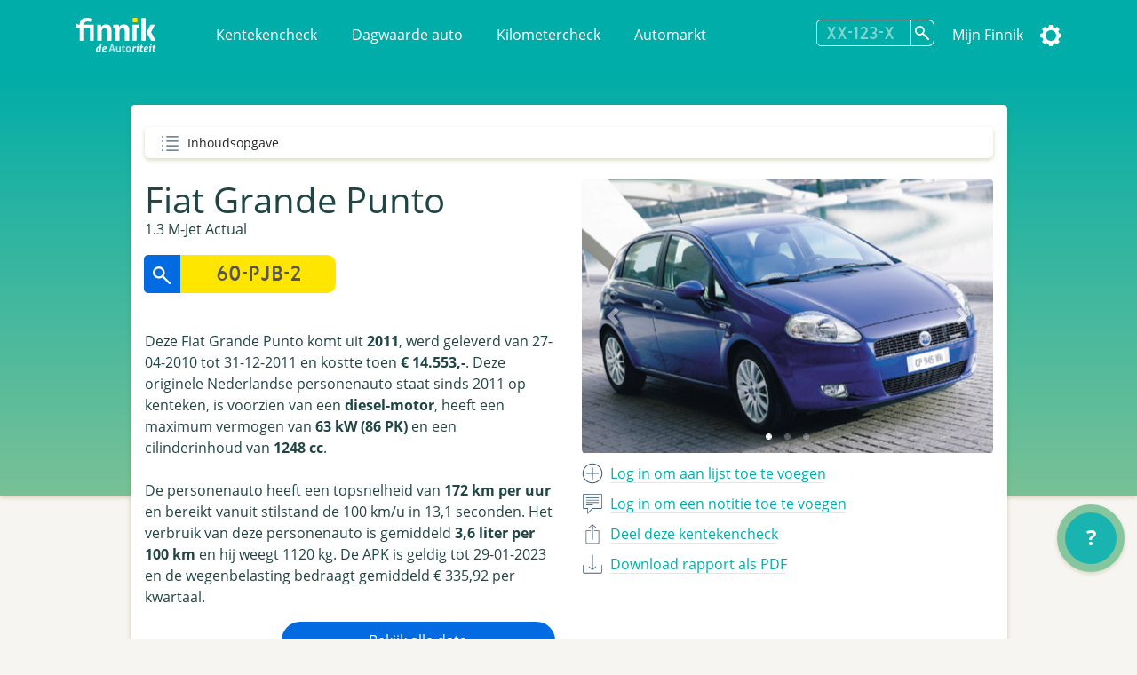

--- FILE ---
content_type: text/html; charset=utf-8
request_url: https://finnik.nl/kenteken/60pjb2/gratis
body_size: 35344
content:


<!DOCTYPE html>
<html lang="nl">
    <head prefix="og: http://ogp.me/ns#">
        

<!-- Google Tag Manager -->
<script>(function (w, d, s, l, i) {
      w[l] = w[l] || []; w[l].push({
        'gtm.start':
          new Date().getTime(), event: 'gtm.js'
      }); var f = d.getElementsByTagName(s)[0],
        j = d.createElement(s), dl = l != 'dataLayer' ? '&l=' + l : ''; j.async = true; j.src =
          'https://www.googletagmanager.com/gtm.js?id=' + i + dl; f.parentNode.insertBefore(j, f);
    })(window, document, 'script', 'dataLayer', 'GTM-MSKVJL6Q');</script>
<!-- End Google Tag Manager -->
<meta charset="utf-8">
<meta name="viewport" content="width=device-width, initial-scale=1">
<meta http-equiv="X-UA-Compatible" content="IE=edge" />
    <title>60-PJB-2 - Fiat Grande Punto - Finnik Kentekencheck - Finnik.nl</title>
    <meta name="description" content="Meest gebruikte kentekencheck van Nederland. &gt;160,000 rapporten per dag. Check nu voertuiggegevens, wegenbelasting, eigenarenhistorie en veel meer. ">
<meta name="robots" content="index, follow, max-snippet:-1, max-image-preview:large, max-video-preview:-1">
<meta property="og:locale" content="nl">
<meta property="og:type" content="website">
    <meta property="og:title" content="60-PJB-2 - Alles over de Fiat Grande Punto 1.3 M-Jet Actual">
    <meta property="og:description" content="Ik heb de Fiat Grande Punto 1.3 M-Jet Actual uit 2011 gespot op Finnik.">
<meta property="og:url" content="https://finnik.nl/kenteken/60pjb2/gratis">
<meta property="og:site_name" content="Finnik.nl">
<meta property="article:publisher" content="https://www.facebook.com/finnik.nl/">
<meta property="og:image" content="https://pictures.vwe.nl/ATL/fiat/ATX_M144_F7.jpg">
<meta property="og:image:width" content="1160">
<meta property="og:image:height" content="510">
<meta name="twitter:card" content="summary_large_image">
<meta name="twitter:site" content="@finnikNL">
<meta name="apple-itunes-app" content="app-id=451526873, app-argument=finnik://finnik.com/licenseplate/60pjb2">
<meta name="theme-color" content="#00ada8" />
<link rel="manifest" href="/manifest.json">
<link href="/favicon.ico" rel="shortcut icon" type="image/x-icon" />
<meta content="width=device-width, initial-scale=1" name="viewport" />
<link href="/assets/favicon.ico" rel="shortcut icon" type="image/x-icon" />
<link rel="stylesheet" href="/css/libraries.min.css" />
<link rel="stylesheet" href="/css/lib/jquery-ui.min.css" />

    
    
        <link rel="stylesheet" href="/css/finnik/pages/carReport.min.css?v=xN7YMRMrBZAnTd-vWocARmESi7xI5viJOp2Y9tHe1LU" />
    
    <link rel="stylesheet" href="/css/dark.css?v=jjIdn1db2E2LoXiSTyc04_gjssQFyFOKS-S0T2ea_HI" />
    <link rel="stylesheet" media="print" href="/css/print.min.css?v=VD-i8nt6AJ-zOgI3iUPMnrCnF6yXdadX3--pAMKdSYc" />
<script type="text/javascript" defer src="https://www.google-analytics.com/plugins/ua/ec.js"></script>
<script type="text/javascript" defer src="https://www.google-analytics.com/analytics.js"></script>
<script type="text/javascript" defer src="//www.googleadservices.com/pagead/conversion_async.js"></script>
<script type="text/javascript" defer src="https://pagead2.googlesyndication.com/pagead/js/adsbygoogle.js?client=ca-pub-4962815710377677" crossorigin="anonymous"></script>

        
        
    </head>
    <body id="carReport" class="" data-theme="">
        <!-- Google Tag Manager (noscript) -->
        <noscript><iframe src="https://www.googletagmanager.com/ns.html?id=GTM-MSKVJL6Q" height="0" width="0" style="display:none;visibility:hidden"></iframe></noscript>
        <!-- End Google Tag Manager (noscript) -->

        
    <div id="message" class="hidden">
        <span></span>
        <a href="#" class="dismiss">Sluiten</a>
    </div>


 
<nav class="navbar navbar-expand-lg navbar-light bg-primarycolor">
    <div class="container">
        <a class="navbar-brand mr-sm-5" href="/">
            <img src="/assets/logo.svg" alt="Finnik logo" width="91" height="39" />
        </a>
        <button class="navbar-toggler float-right" type="button" data-toggle="collapse"
                data-target="#navbarSupportedContent" aria-controls="navbarSupportedContent" aria-expanded="false"
                aria-label="Toggle navigation">
            <span class="navbar-toggler-icon"></span>
        </button>
        <div class="collapse navbar-collapse" id="navbarSupportedContent">
            <ul class="navbar-nav">
                <li class="nav-item">
                    <a class="nav-link" href="/">Kentekencheck</a>
                </li>
                <li class="nav-item">
                    <a class="nav-link" href="/dagwaarde">Dagwaarde auto</a>
                </li>
                <li class="nav-item">
                    <a class="nav-link" href="/kilometercheck">Kilometercheck</a>
                </li>
                <li class="nav-item">
                    <a class="nav-link" href="/automarkt">Automarkt</a>
                </li>
            </ul>
            <ul class="navbar-nav navbar-right">
                <li class="nav-item">
<form action="/kenteken/index" class="licenseplateform" data-url="/kentekenembed/" method="get">                        <div class="input-group">
                            <div class="input-group-append">
                                <input type="text" id="licensePlateNumber" name="licensePlateNumber" class="licenseplateinput form-control-search" placeholder="XX-123-X" maxlength="10" autocomplete="off">
                                <button class="btn-search licenseplatesearch" type="button" aria-label="Zoek kenteken"></button>
                            </div>
                            <div class="history">
                                <ul>
                                </ul>
                            </div>
                        </div>
</form>                </li>
                    <li class="nav-item">
                        <a class="nav-link" data-event="headerLogin" href="/account/login">Mijn Finnik</a>
                    </li>
                <li class="nav-item dropdown-submenu">
                    <a href="#" class="nav-link settings" data-toggle="dropdown" alt="Instellingen"><span class="text">Instellingen</span></a>
                    <ul class="dropdown-menu">       
                        <li><a href="#" class="icon darkmode">Donkere modus</a></li>
                        <li><a class="icon language" href="/setculture?culture=en&amp;returnUrl=%2Fen%2Fkenteken%2F60pjb2%2Fgratis">English</a></li>

                    </ul>
                </li>
            </ul>
        </div>
    </div>
</nav>

<script>
    var resourceDarkmode = 'Donkere modus';
    var resourceLightmode = 'Lichte modus';
</script>        

    <div class="background">
    </div>

    <div class="printonly text-center">
        <img loading="lazy" class="finniklogo" src="/icons/finniklogo.svg" alt="Finnik logo" /> <br />

        <div class="qrcode"><img src="https://finnik.nl/qr/60pjb2" width="200" height="200" class="qr" /><br />Bekijk op Finnik.nl</div>
    </div>

<main id="maincarreport" class="">
    



<section class="container result" data-sectiontype="summary">
<div class="quickjump">
    Inhoudsopgave
    <div class="quickjumpcontent">
        <ul>
            <li class="top"><a href="#top" class="active">Samenvatting</a></li>
        </ul>
    </div>
</div>    <div class="row quickjumpmargin" >
        <div class="col-md-6 order-md-12">
            <div class="slider-container">
                    <div id="carouselIndicators" class="carousel slide" data-ride="carousel" data-interval="10000" data-touch="true">
                        <ol class="carousel-indicators">
                                <li data-target="#carouselIndicators" data-slide-to="0" class="active"></li>
                                <li data-target="#carouselIndicators" data-slide-to="1" ></li>
                                <li data-target="#carouselIndicators" data-slide-to="2" ></li>
                        </ol>
                        <div class="carousel-inner">
                                <div class="carousel-item active ">
                                    <a href="https://pictures.vwe.nl/ATL/fiat/ATX_M144_F7.jpg" data-toggle="lightbox" data-gallery="hidden-images"><img class="d-block w-100"  src="https://pictures.vwe.nl/ATL/fiat/ATX_M144_F7.jpg" alt="Fiat Grande Punto"></a>
                                </div>
                                <div class="carousel-item  ">
                                    <a href="https://pictures.vwe.nl/ATL/fiat/ATX_M144_R7.jpg" data-toggle="lightbox" data-gallery="hidden-images"><img class="d-block w-100" loading="lazy" src="https://pictures.vwe.nl/ATL/fiat/ATX_M144_R7.jpg" alt="Fiat Grande Punto"></a>
                                </div>
                                <div class="carousel-item  ">
                                    <a href="https://pictures.vwe.nl/ATL/fiat/ATX_M144_I4.jpg" data-toggle="lightbox" data-gallery="hidden-images"><img class="d-block w-100" loading="lazy" src="https://pictures.vwe.nl/ATL/fiat/ATX_M144_I4.jpg" alt="Fiat Grande Punto"></a>
                                </div>
                        </div>
                        <a class="carousel-control-prev" href="#carouselIndicators" role="button" data-slide="prev">
                            <span class="carousel-control-prev-icon" aria-hidden="true"></span>
                            <span class="sr-only"></span>
                        </a>
                        <a class="carousel-control-next" href="#carouselIndicators" role="button" data-slide="next">
                            <span class="carousel-control-next-icon" aria-hidden="true"></span>
                            <span class="sr-only"></span>
                        </a>
                    </div>
            </div>

            <ul class="actions">
                        <li><a class="add" data-event="summaryLogin" href="/account/login"><span class="only_desktop">Log in om aan lijst toe te voegen</span><span class="only_mobile">Opslaan</span></a></li> 
                        <li><a class="speech" data-event="summaryLogin" href="/account/login"><span class="only_desktop">Log in om een notitie toe te voegen</span><span class="only_mobile">Notitie</span></a></li>
                <li>
                    <a href="#" class="share" data-toggle="modal" data-target="#shareModal" data-event="summShare">
                        <span class="only_desktop">Deel deze kentekencheck</span>
                        <span class="only_mobile">Delen</span>
                    </a>
                </li>
                    <li>
                        <a href="/kentekenembed/60pjb2.pdf" target="_blank" class="download" data-event="downloadPdf">
                            <span class="only_desktop">Download rapport als PDF</span>
                            <span class="only_mobile">PDF</span>
                        </a>
                    </li>
            </ul>
        </div>
        
        <div class="col-md-6 order-md-1">
            <div class="carsummary">
                <h2 class="h1">Fiat Grande Punto</h2>
                    <h4>1.3 M-Jet Actual</h4>

<form action="/kenteken/index" class="licenseplateform" data-url="/kentekenembed/" method="get">                        <div class="row">
                            <div class="col-12 col-sm-6">
                                <div class="input-group mb-3">
                                    <div class="input-group-append">
                                        <button class="licenseplatesearch btn-search-reverse" type="button" data-event="summSearch">
                                            <img src="/assets/glass2.svg" loading="lazy" class="glass" alt="search" />
                                        </button>
                                        <input type="text" class="licenseplateinput form-control-search-reverse" placeholder="60-PJB-2" value="" maxlength="10">
                                    </div>
                                    <div class="history">
                                        <ul>
                                        </ul>
                                    </div>
                                </div>
                            </div>
                            <div class="col-12 col-sm-6 pl-sm-0">
                                <button class="licenseplatesearch button" data-event="summSearch">Zoek kenteken</button>
                            </div>
                        </div>
</form>                
                <div class="mt-3 mb-3">


Deze Fiat Grande Punto komt uit <strong>2011</strong>, werd geleverd van 27-04-2010 tot 31-12-2011 en kostte toen <strong>€ 14.553,-</strong>. Deze originele Nederlandse personenauto staat sinds 2011 op kenteken, is voorzien van een <strong>diesel-motor</strong>, heeft een maximum vermogen van <strong>63 kW (86 PK)</strong> en een cilinderinhoud van <strong>1248 cc</strong>.<br /><br />De personenauto heeft een topsnelheid van <strong>172 km per uur</strong> en bereikt vanuit stilstand de 100 km/u in 13,1 seconden. Het verbruik van deze personenauto is gemiddeld <strong>3,6 liter per 100 km</strong> en hij weegt 1120 kg. De APK is geldig tot 29-01-2023 en de wegenbelasting bedraagt gemiddeld € 335,92 per kwartaal.                </div>

                    <a href="/checkout/60pjb2" class="button col-12 col-sm-8 col-md-8 float-right buypremium noload" data-event="buttonPremium">Bekijk alle data</a>
            </div>
        </div>
    </div>

    
<div class="modal fade" id="shareModal" tabindex="-1" role="dialog" aria-labelledby="shareModalLabel" aria-hidden="true">
    <div class="modal-dialog" role="document">
        <div class="modal-content col-12">
            <div class="modal-header">
                <h2 class="modal-title">Deel deze kentekencheck</h2> <a href="#" class="close" data-dismiss="modal" aria-label="Close"></a>
            </div>
            <div class="modal-body">
                <ul class="shareactions">
                    <li><a target="_blank" href="https://api.whatsapp.com/send?l=en&text=Ik&#x2B;heb&#x2B;de&#x2B;Fiat&#x2B;Grande&#x2B;Punto&#x2B;uit&#x2B;2011&#x2B;gespot&#x2B;op&#x2B;Finnik.&#x2B;https%3A%2F%2Ffinnik.nl%2Fkenteken%2F60pjb2%2Fgratis" class="icon whatsapp" data-platform="whatsapp" data-event="shareWhatsapp">WhatsApp</a></li>
                    <li><a target="_blank" href="https://twitter.com/intent/tweet?text=Ik&#x2B;heb&#x2B;de&#x2B;Fiat&#x2B;Grande&#x2B;Punto&#x2B;uit&#x2B;2011&#x2B;gespot&#x2B;op&#x2B;Finnik.&#x2B;https%3A%2F%2Ffinnik.nl%2Fkenteken%2F60pjb2%2Fgratis" class="icon twitter" data-platform="twitter" data-event="shareTwitter">Twitter</a></li>
                    <li><a target="_blank" href="https://www.facebook.com/sharer/sharer.php?u=finnik.nl/kenteken/60pjb2/gratis" class="icon facebook" data-platform="facebook" data-event="shareFacebook">Facebook</a></li>
                    <li><a target="_blank" href="https://www.facebook.com/sharer/sharer.php?u=finnik.nl/kenteken/60pjb2/gratis" class="icon messenger" data-platform="messenger" data-event="shareMessenger">Messenger</a> </li>
                </ul>

                <label>
                    Link <span class="message"></span><br />
                    <input type="url" value="https://finnik.nl/kenteken/60pjb2/gratis" id="copyUrlField" readonly="readonly"> <a href="#" id="copyUrlButton" class="icon copy" data-toggle="tooltip" title="Link kopi&#xEB;ren" data-event="shareCopyUrl"></a> <span id="textCopied">Link gekopieerd!</span>
                </label>
            </div>
            <div class="modal-footer">

            </div>
        </div>
    </div>
</div> 

        <div class="modal fade" id="favouriteModal" tabindex="-1" role="dialog" aria-labelledby="favouriteModalLabel" aria-hidden="true">
            <div class="modal-dialog" role="document">
                <div class="modal-content col-12">
                    <div class="modal-header">
                        <h2 class="modal-title">Favorieten</h2>
                        <span>Aan welke lijsten wilt u de auto toevoegen?</span>
                        <a href="#" class="close" data-dismiss="modal" aria-label="Close"></a>
                    </div>
                    <div class="modal-body">
                    </div>
                    <div class="modal-footer"></div>
                </div>
            </div>
        </div>
        <div class="modal fade" id="noteModal" tabindex="-1" role="dialog" aria-labelledby="noteModalLabel" aria-hidden="true">
            <div class="modal-dialog" role="document">
                <div class="modal-content col-12">
                    <div class="modal-header">
                        <h2 class="modal-title">Voeg een notitie toe</h2>
                        <span>Voeg een persoonlijke notitie toe bij deze auto.</span>
                        <a href="#" class="close" data-dismiss="modal" aria-label="Close"></a>
                    </div>
                    <div class="modal-body">
                        <textarea id="carNoteArea"></textarea>
                        <input type="button" id="saveNoteButton" class="button" value="Opslaan" />
                    </div>
                    <div class="modal-footer"></div>
                </div>
            </div>
        </div>
</section>


            <!-- QuickCheck  -->


<section class="result container quickcheck stickytitle">
    <div class="result_title">
        <h3>
            <a id="snellecheck" data-title="Snelle check"></a>Snelle check
        </h3>
        <p>Waarde-indicatie, onderhoud en meer</p>
    </div>
    <div class="row">
            <div class="col-sm-6 col-md-4 mb-4">
                <div class="icon pricegraph">
                    <h5>Waarde-indicatie</h5>
                    <span>&#x20AC; 1,0-2,5k</span>
                </div>
            </div>
                <div class="col-sm-6 col-md-4 mb-4">
                    <div class="icon garage">
                        <h5>Datum APK</h5>
                        <span>29-01-2023</span>
                    </div>
                </div>
            <div class="col-sm-6 col-md-4 mb-4">
                <div class="icon speed">
                    <h5>0-100 km/u</h5>
                    <span>13,1 sec.</span>
                </div>
            </div>
                <div class="col-sm-6 col-md-4 mb-4">
                    <div class="icon speed">
                        <h5>Topsnelheid</h5>
                        <span>172 km/u</span>
                    </div>
                </div>
            <div class="col-sm-6 col-md-4 mb-4">
                <div class="icon car">
                    <h5>Aantal eigenaren</h5>
                    <span>2</span>
                </div>
            </div>
                <div class="col-sm-6 col-md-4 mb-4">
                    <div class="icon taxi">
                        <h5>Taxi?</h5>
                        <span>Nee</span>
                    </div>
                </div>
            <div class="col-sm-6 col-md-4 mb-4">
                <div class="icon calendar">
                    <h5>Bouwjaar</h5>
                    <span>2011</span>
                </div>
            </div>
                <div class="col-sm-6 col-md-4 mb-4">
                    <div class="icon netherlands">
                        <h5>Ge&#xEF;mporteerd?</h5>
                        <span>Nee</span>
                    </div>
                </div>
            <div class="col-sm-6 col-md-4 mb-4">
                <div class="icon netherlands">
                    <h5>Eerste toelating nationaal</h5>
                    <span>29-01-2011</span>
                </div>
            </div>
    </div>

                <hr/>
                <div class="row center">
                    <div class="col-12 col-md-8 text-center">
                            <img src="https://finfabackendprodstorage.blob.core.windows.net/images/road_blue_32dp.png" loading="lazy" height="48" style="float: left;"/>
                        Binnenkort met de auto naar het buitenland? Bestel dan nu de milieusticker of vignet om een boete te voorkomen!
                    </div>
                </div>


<div class="col-12 col-sm-12">
    <div class="row center">
        <div class="col-12 col-sm-5">
            <a href="https://finnik.nl/milieusticker" class="button "  data-event="buttonStickers">Bestel milieusticker of vignet<span></span></a>
        </div>
    </div>
</div>        <hr/>
</section>            <!-- FinancialLeaseBanner  -->


<div class="row center">
    <div class="col-12 col-sm-8 col-md-5 mb-4 col-lg-5 col-xl-4">
        <a ref="nofollow" href="https://finnik.nl/goto/financial-lease-autorapport/fiat/grandepunto/2011/60pjb2/personenauto" target="_blank" data-event="bannerClick">
            <img class="promo" src="https://finfabackendprodstorage.blob.core.windows.net/images/financial-lease-banner.jpg" loading="lazy" />
        </a>
        <p><a href="/checkout/60pjb2">Koop een premium en krijg een jaar zonder reclame</a></p>
    </div>
</div>            <!-- TechnicalData  -->

<section class="result stickytitle" data-sectiontype="TechnicalData">
    <div class="result_title">
        <h3><a id="technischegegevens" data-title="Technische gegevens"></a>Technische gegevens

</h3>
        <p>Vermogen, snelheid, gewicht en meer</p>
    </div>

    




<div class="row">
    <div class="col-6 col-sm-5 label"  data-tooltip="<strong>Cilinderinhoud</strong><br/>Het totale volume van de verbrandingsruimte van de verbrandingsmotor van het voertuig, uitgedrukt in cm3. Dit wordt geregistreerd voor personenauto's, bedrijfsauto's motorfietsen en bromfietsen.
<span>bron: RDW</span> ">
        Cilinderinhoud
    </div>
    <div class="col-6 col-sm-7 value">
1.248 cm&#xB3;

    </div>
</div> 

<div class="row">
    <div class="col-6 col-sm-5 label" >
        Topsnelheid
    </div>
    <div class="col-6 col-sm-7 value">
172 km/u

    </div>
</div> 

<div class="row">
    <div class="col-6 col-sm-5 label"  data-tooltip="<strong>Aantal cilinders</strong><br/>Het aantal cilinders waarvan de motor van het voertuig is voorzien. Dit wordt geregistreerd voor personenauto's, bedrijfsauto's en motorfietsen.
<span>bron: RDW</span> ">
        Aantal cilinders
    </div>
    <div class="col-6 col-sm-7 value">
4

    </div>
</div> 

<div class="row">
    <div class="col-6 col-sm-5 label" >
        Motorcode
    </div>
    <div class="col-6 col-sm-7 value">
199B4000

    </div>
</div> 

<div class="row">
    <div class="col-6 col-sm-5 label"  data-tooltip="<strong>Vermogen</strong><br/>Dit is de energie die een motor kan leveren om een voertuig in beweging te brengen, uitgedrukt in kW. De RDW registreert dit voor personenauto's, bedrijfsauto's, driewielige motorvoertuigen, motorfietsen en bromfietsen. Vroeger werd het vermogen ook wel uitgedrukt in PK.
<span>bron: RDW</span> ">
        Vermogen
    </div>
    <div class="col-6 col-sm-7 value">
63 kW (86 PK)

    </div>
</div> 

<div class="row">
    <div class="col-6 col-sm-5 label"  data-tooltip="<strong>G3</strong><br/>Een G3-gasinstallatie is een 'milieuvriendelijke' LPG-installatie, de zogenoemde derde generatie gasinstallatie. Heeft een voertuig een gasinstallatie, dan is onder de rubriek 'Gasinstallatie' op het kentekenbewijs vermeld welk soort. De RDW geeft dit aan met codes. Voor een normale gasinstallatie is dit de letter 'G' en voor een milieuvriendelijke gasinstallatie staat er 'G3' vermeld.
<span>bron: RDW</span> " title="Een G3-gasinstallatie is een &#x27;milieuvriendelijke&#x27; LPG-installatie, de zogenoemde derde generatie gasinstallatie. Heeft een voertuig een gasinstallatie, dan is onder de rubriek &#x27;Gasinstallatie&#x27; op het kentekenbewijs vermeld welk soort. De RDW geeft dit aan met codes. Voor een normale gasinstallatie is dit de letter &#x27;G&#x27; en voor een milieuvriendelijke gasinstallatie staat er &#x27;G3&#x27; vermeld.&#xA;            &#xA;            &#xA;bron: RDW">G3</div>
    <div class="col-6 col-sm-7 value">Nee</div>
</div>

<div class="row">
    <div class="col-6 col-sm-5 label" >
        Aandrijving
    </div>
    <div class="col-6 col-sm-7 value">
Voorwiel

    </div>
</div> 

<div class="row">
    <div class="col-6 col-sm-5 label"  data-tooltip="<strong>Wielbasis</strong><br/>De totale wielbasis van een voertuig in centimeters.
<span>bron: RDW</span> ">
        Wielbasis
    </div>
    <div class="col-6 col-sm-7 value">
251 cm

    </div>
</div> 

<div class="row">
    <div class="col-6 col-sm-5 label" >
        Koppel
    </div>
    <div class="col-6 col-sm-7 value">
200 Nm

    </div>
</div> 

<div class="row">
    <div class="col-6 col-sm-5 label" >
        Tankinhoud
    </div>
    <div class="col-6 col-sm-7 value">
45 liter

    </div>
</div> 

<div class="row">
    <div class="col-6 col-sm-5 label" >
        Maximaal toerental
    </div>
    <div class="col-6 col-sm-7 value">
3.750 rpm

    </div>
</div> 

<div class="row">
    <div class="col-6 col-sm-5 label" >
        Max. koppel bij aant. toeren
    </div>
    <div class="col-6 col-sm-7 value">
1.750 rpm

    </div>
</div> 

<div class="row">
    <div class="col-6 col-sm-5 label"  title="">Turbo / Compressor</div>
    <div class="col-6 col-sm-7 value">Ja</div>
</div>

<div class="row">
    <div class="col-6 col-sm-5 label" >
        Acceleratie 0-100
    </div>
    <div class="col-6 col-sm-7 value">
13,10 seconden

    </div>
</div> 

<div class="row">
    <div class="col-6 col-sm-5 label" >
        Plaats VIN-Nummer
    </div>
    <div class="col-6 col-sm-7 value">
Onbekend

    </div>
</div> 

<div class="row">
    <div class="col-6 col-sm-5 label" >
        Type goedkeuringsnr.
    </div>
    <div class="col-6 col-sm-7 value">
e3*2001/116*0217*19

    </div>
</div> 

<div class="row">
    <div class="col-6 col-sm-5 label"  data-tooltip="<strong>Gewicht</strong><br/>Ledig gewicht
Dit is het gewicht in kilogram van het voertuig zonder passagiers en zonder lading. Dit wordt voor alle voertuigsoorten geregistreerd.
<span>bron: RDW</span> ">
        Gewicht
    </div>
    <div class="col-6 col-sm-7 value">
1.120 kg

    </div>
</div> 

<div class="row">
    <div class="col-6 col-sm-5 label"  data-tooltip="<strong>Gewicht rijklaar</strong><br/>Deze waarde geeft aan hoe zwaar een voertuig is (in kilogram) met een voor 90 procent gevulde brandstoftank. In het geval van een personenauto of bedrijfsauto wordt bovendien ook de bestuurder meegeteld (75kg).
'Massa rijklaar' is een gegeven dat sinds juni 2004 op het kentekenbewijs vermeld wordt.
<span>bron: RDW</span> ">
        Gewicht rijklaar
    </div>
    <div class="col-6 col-sm-7 value">
1.220 kg

    </div>
</div> 

<div class="row">
    <div class="col-6 col-sm-5 label"  data-tooltip="<strong>Maximaal gewicht</strong><br/>Dit is het ledig gewicht van het voertuig vermeerderd met het laadvermogen in kilogram. Dit wordt voor personenauto's, bedrijfsauto's, aanhangwagens en opleggers geregistreerd.
<span>bron: RDW</span> ">
        Maximaal gewicht
    </div>
    <div class="col-6 col-sm-7 value">
1.625 kg

    </div>
</div> 

<div class="row">
    <div class="col-6 col-sm-5 label"  data-tooltip="<strong>Max. trekgewicht ongeremd</strong><br/>Dit is het gewicht in kilogram dat het voertuig maximaal mag trekken als de aanhangwagen geen eigen reminrichting bezit. Dit wordt alleen voor personenauto's en bedrijfsauto's geregistreerd.
<span>bron: RDW</span> ">
        Max. trekgewicht ongeremd
    </div>
    <div class="col-6 col-sm-7 value">
400 kg

    </div>
</div> 

<div class="row">
    <div class="col-6 col-sm-5 label"  data-tooltip="<strong>Max. trekgewicht geremd</strong><br/>Dit is het gewicht in kilogram dat het voertuig maximaal mag trekken als de aanhangwagen over een eigen reminrichting beschikt. Dit wordt alleen voor personenauto's en bedrijfsauto's geregistreerd.
<span>bron: RDW</span> ">
        Max. trekgewicht geremd
    </div>
    <div class="col-6 col-sm-7 value">
1.000 kg

    </div>
</div> 

<div class="row">
    <div class="col-6 col-sm-5 label" >
        Lengte
    </div>
    <div class="col-6 col-sm-7 value">
4.030 mm

    </div>
</div> 

<div class="row">
    <div class="col-6 col-sm-5 label" >
        Breedte
    </div>
    <div class="col-6 col-sm-7 value">
1.687 mm

    </div>
</div> 

<div class="row">
    <div class="col-6 col-sm-5 label" >
        Hoogte
    </div>
    <div class="col-6 col-sm-7 value">
1.490 mm

    </div>
</div> 

<div class="row">
    <div class="col-6 col-sm-5 label"  data-tooltip="<strong>Aantal zitplaatsen</strong><br/>Dit is het maximaal aantal aanwezige zitplaatsen voor volwassen personen, voor gebruik tijdens het rijden. Dit aantal staat vermeld op het kentekenbewijs deel 1 of deel 1A van personenauto's, bedrijfsauto's en motorfietsen.
<span>bron: RDW</span> ">
        Aantal zitplaatsen
    </div>
    <div class="col-6 col-sm-7 value">
4

    </div>
</div> 

<div class="row">
    <div class="col-6 col-sm-5 label" >
        Aantal wielen
    </div>
    <div class="col-6 col-sm-7 value">
4

    </div>
</div>             <div class="result_title subheader">
                <h3>Assen</h3>
            </div> 

<div class="row">
    <div class="col-6 col-sm-5 label" >
        Aantal assen
    </div>
    <div class="col-6 col-sm-7 value">
2

    </div>
</div> 


<div class="row">
    <div class="col-6 col-sm-5 label"  data-tooltip="<strong>As nummer: 1</strong><br/>As nummer:
Het nummer van de (fysieke) as vanaf de voorzijde van het voertuig gerekend. Bij pendelassen wordt het nummer bepaald van links naar rechts, gezien vanuit de rijrichting.

Hefas
Ja/Nee indicator die aangeeft of een as geheven kan worden, d.w.z. zodanig omhoog bewogen dat de wielen tijdens het rijden het wegdek niet raken.

Aangedreven as:
Ja/Nee indicator die aangeeft of de betreffende as aangedreven is of niet.
Dit gegeven is alleen van belang voor bedrijfsauto's en bussen met een wettelijk toegestane maximummassa boven de 3500 kg

Plaatscode as:
Codering die aangeeft of het voertuig een vooras of achteras heeft.

Technisch toegestane maximum aslast:
De technisch toegestane maximummassa van de as, opgegeven door de fabrikant van het voertuig.

Wettelijk toegestane maximum aslast:
De wettelijk toegestane maximummassa op de as, afgeleid van de technisch toegestane maximummassa. Zo nodig is deze verminderd aan de hand van wettelijke bepalingen of op verzoek van de aanvrager van het kentekenbewijs.
<span>Bron: RDW</span> ">
        As nummer: 1
    </div>

        <div class="col-6 col-sm-7">
            Hefas: Nee<br />Aangedreven as: Ja<br />Technisch toegestane max. last: 950 kg<br />Wettelijk toegestane max. last: 950 kg

        </div>
</div>


<div class="row">
    <div class="col-6 col-sm-5 label"  data-tooltip="<strong>As nummer: 2</strong><br/>As nummer:
Het nummer van de (fysieke) as vanaf de voorzijde van het voertuig gerekend. Bij pendelassen wordt het nummer bepaald van links naar rechts, gezien vanuit de rijrichting.

Hefas
Ja/Nee indicator die aangeeft of een as geheven kan worden, d.w.z. zodanig omhoog bewogen dat de wielen tijdens het rijden het wegdek niet raken.

Aangedreven as:
Ja/Nee indicator die aangeeft of de betreffende as aangedreven is of niet.
Dit gegeven is alleen van belang voor bedrijfsauto's en bussen met een wettelijk toegestane maximummassa boven de 3500 kg

Plaatscode as:
Codering die aangeeft of het voertuig een vooras of achteras heeft.

Technisch toegestane maximum aslast:
De technisch toegestane maximummassa van de as, opgegeven door de fabrikant van het voertuig.

Wettelijk toegestane maximum aslast:
De wettelijk toegestane maximummassa op de as, afgeleid van de technisch toegestane maximummassa. Zo nodig is deze verminderd aan de hand van wettelijke bepalingen of op verzoek van de aanvrager van het kentekenbewijs.
<span>Bron: RDW</span> ">
        As nummer: 2
    </div>

        <div class="col-6 col-sm-7">
            Hefas: Nee<br />Aangedreven as: Nee<br />Technisch toegestane max. last: 850 kg<br />Wettelijk toegestane max. last: 850 kg

        </div>
</div>

</section>                        <section class="row center noprint">
                            <div id="KejLx6li0oc" class="col-12 col-md-5">
                                <div class="col-md-12 h-100 w-100 mb-4">
  <div id="player_KejLx6li0oc"></div>
</div>
                            </div>
                        </section>
            <!-- Banner  -->


<div class="row center">
    <div class="col-12 col-sm-8 col-md-5 mb-4 col-lg-5 col-xl-4">
        <a ref="nofollow" href="https://finnik.nl/goto/cb-autocheck" target="_blank" data-event="bannerClick">
            <img class="promo" src="https://finfabackendprodstorage.blob.core.windows.net/images/cb-autocheck-banner.png" loading="lazy" />
        </a>
        <p><a href="/checkout/60pjb2">Koop een premium en krijg een jaar zonder reclame</a></p>
    </div>
</div>            <!-- History  -->

<section class="result stickytitle" data-sectiontype="History">
    <div class="result_title">
        <h3><a id="historie" data-title="Historie"></a>Historie

</h3>
        <p>APK, Eigenarenoverzicht en voertuigstatus</p>
    </div>

    


<div class="timeline">

<div class="container timelineicon netherlands right">
    <div class="timeline__content">
        <p class="data">10-04-2024</p>
        <h3>
            Ge&#xEB;xporteerd

        </h3>
        
                <p>Dit voertuig is geëxporteerd op 10-4-2024.</p>

    </div>
</div>

<div class="container timelineicon odometer right">
    <div class="timeline__content">
        <p class="data">10-04-2024</p>
        <h3>
            Kilometerstand gerapporteerd

    <a href="/checkout/60pjb2" class="lock buypremium" title="Zichtbaar in premium rapport" data-event="premiumLock" data-celltitle="Kilometerstand gerapporteerd" data-toggle="tooltip"></a>
        </h3>
        
                <p>8 kilometerstanden gerapporteerd voor deze auto.<br />Koop de Premium Kentekencheck om de volledige kilometerstand-historie op te vragen.</p>

            <a href="/checkout/60pjb2" class="odometerreading">
                000XXXX
            </a>
    </div>
</div>

<div class="container timelineicon shoppingcart right">
    <div class="timeline__content">
        <p class="data">12-07-2022</p>
        <h3>
            Auto te koop aangeboden

    <a href="/checkout/60pjb2" class="lock buypremium" title="Zichtbaar in premium rapport" data-event="premiumLock" data-celltitle="Auto te koop aangeboden" data-toggle="tooltip"></a>
        </h3>
        
                <p><br />Voor € ••••••••.<br />Met •••••••• km.<br />Te koop aangeboden tot 22-03-2024.<br /><br />Koop de Premium Kentekencheck om het volledige overzicht op te vragen.</p>

    </div>
</div>

<div class="container timelineicon owners right">
    <div class="timeline__content">
        <p class="data">02-07-2022</p>
        <h3>
            Nieuwe eigenaar type:

        </h3>
        
                <p>Voertuig is geregistreerd door een bedrijf</p>

    </div>
</div>

<div class="container timelineicon garage right">
    <div class="timeline__content">
        <p class="data">11-01-2022</p>
        <h3>
            APK gekeurd

        </h3>
        
                <p>Er zijn geen problemen geconstateerd bij deze APK-keuring.</p>

    </div>
</div>

<div class="container timelineicon garage right faulted">
    <div class="timeline__content">
        <p class="data">05-01-2021</p>
        <h3>
            APK gekeurd met 2 meldingen

    <a href="/checkout/60pjb2" class="lock buypremium" title="Zichtbaar in premium rapport" data-event="premiumLock" data-celltitle="APK gekeurd met 2 meldingen" data-toggle="tooltip"></a>
        </h3>
        
                <p>2 bevindingen tijdens de APK controle gerapporteerd.<br />Koop een Premium Kentekencheck om alle afkeuringen, reparaties en adviespunten te ontdekken.</p>

    </div>
</div>

<div class="container timelineicon garage right faulted">
    <div class="timeline__content">
        <p class="data">27-01-2020</p>
        <h3>
            APK gekeurd met 1 melding

    <a href="/checkout/60pjb2" class="lock buypremium" title="Zichtbaar in premium rapport" data-event="premiumLock" data-celltitle="APK gekeurd met 1 melding" data-toggle="tooltip"></a>
        </h3>
        
                <p>1 bevinding tijdens de APK controle gerapporteerd.<br />Koop een Premium Kentekencheck om alle afkeuringen, reparaties en adviespunten te ontdekken.</p>

    </div>
</div>

<div class="container timelineicon garage right faulted">
    <div class="timeline__content">
        <p class="data">07-12-2018</p>
        <h3>
            APK gekeurd met 1 melding

    <a href="/checkout/60pjb2" class="lock buypremium" title="Zichtbaar in premium rapport" data-event="premiumLock" data-celltitle="APK gekeurd met 1 melding" data-toggle="tooltip"></a>
        </h3>
        
                <p>1 bevinding tijdens de APK controle gerapporteerd.<br />Koop een Premium Kentekencheck om alle afkeuringen, reparaties en adviespunten te ontdekken.</p>

    </div>
</div>

<div class="container timelineicon garage right faulted">
    <div class="timeline__content">
        <p class="data">24-01-2018</p>
        <h3>
            APK gekeurd met 4 meldingen

    <a href="/checkout/60pjb2" class="lock buypremium" title="Zichtbaar in premium rapport" data-event="premiumLock" data-celltitle="APK gekeurd met 4 meldingen" data-toggle="tooltip"></a>
        </h3>
        
                <p>4 bevindingen tijdens de APK controle gerapporteerd.<br />Koop een Premium Kentekencheck om alle afkeuringen, reparaties en adviespunten te ontdekken.</p>

    </div>
</div>

<div class="container timelineicon garage right faulted">
    <div class="timeline__content">
        <p class="data">13-01-2017</p>
        <h3>
            APK gekeurd met 2 meldingen

    <a href="/checkout/60pjb2" class="lock buypremium" title="Zichtbaar in premium rapport" data-event="premiumLock" data-celltitle="APK gekeurd met 2 meldingen" data-toggle="tooltip"></a>
        </h3>
        
                <p>2 bevindingen tijdens de APK controle gerapporteerd.<br />Koop een Premium Kentekencheck om alle afkeuringen, reparaties en adviespunten te ontdekken.</p>

    </div>
</div>

<div class="container timelineicon owners right">
    <div class="timeline__content">
        <p class="data">11-05-2016</p>
        <h3>
            Nieuwe eigenaar type:

        </h3>
        
                <p>Voertuig is geregistreerd door een particulier</p>

    </div>
</div>

<div class="container timelineicon owners right">
    <div class="timeline__content">
        <p class="data">12-04-2016</p>
        <h3>
            Nieuwe eigenaar type:

        </h3>
        
                <p>Voertuig is geregistreerd door een bedrijf</p>

    </div>
</div>

<div class="container timelineicon shoppingcart right">
    <div class="timeline__content">
        <p class="data">12-04-2016</p>
        <h3>
            Auto te koop aangeboden

    <a href="/checkout/60pjb2" class="lock buypremium" title="Zichtbaar in premium rapport" data-event="premiumLock" data-celltitle="Auto te koop aangeboden" data-toggle="tooltip"></a>
        </h3>
        
                <p><br />Voor € ••••••••.<br />Met •••••••• km.<br />Te koop aangeboden tot 11-05-2016.<br /><br />Koop de Premium Kentekencheck om het volledige overzicht op te vragen.</p>

    </div>
</div>

<div class="container timelineicon owners right">
    <div class="timeline__content">
        <p class="data">07-04-2016</p>
        <h3>
            Nieuwe eigenaar type:

        </h3>
        
                <p>Voertuig is geregistreerd door een bedrijf</p>

    </div>
</div>

<div class="container timelineicon odometer right">
    <div class="timeline__content">
        <p class="data">07-04-2016</p>
        <h3>
            Kilometerstand gerapporteerd

    <a href="/checkout/60pjb2" class="lock buypremium" title="Zichtbaar in premium rapport" data-event="premiumLock" data-celltitle="Kilometerstand gerapporteerd" data-toggle="tooltip"></a>
        </h3>
        
                <p>8 kilometerstanden gerapporteerd voor deze auto.<br />Koop de Premium Kentekencheck om de volledige kilometerstand-historie op te vragen.</p>

            <a href="/checkout/60pjb2" class="odometerreading">
                000XXXX
            </a>
    </div>
</div>

<div class="container timelineicon odometer right">
    <div class="timeline__content">
        <p class="data">05-02-2016</p>
        <h3>
            Kilometerstand gerapporteerd

    <a href="/checkout/60pjb2" class="lock buypremium" title="Zichtbaar in premium rapport" data-event="premiumLock" data-celltitle="Kilometerstand gerapporteerd" data-toggle="tooltip"></a>
        </h3>
        
                <p>8 kilometerstanden gerapporteerd voor deze auto.<br />Koop de Premium Kentekencheck om de volledige kilometerstand-historie op te vragen.</p>

            <a href="/checkout/60pjb2" class="odometerreading">
                000XXXX
            </a>
    </div>
</div>

<div class="container timelineicon odometer right">
    <div class="timeline__content">
        <p class="data">31-12-2015</p>
        <h3>
            Kilometerstand gerapporteerd

    <a href="/checkout/60pjb2" class="lock buypremium" title="Zichtbaar in premium rapport" data-event="premiumLock" data-celltitle="Kilometerstand gerapporteerd" data-toggle="tooltip"></a>
        </h3>
        
                <p>8 kilometerstanden gerapporteerd voor deze auto.<br />Koop de Premium Kentekencheck om de volledige kilometerstand-historie op te vragen.</p>

            <a href="/checkout/60pjb2" class="odometerreading">
                000XXXX
            </a>
    </div>
</div>

<div class="container timelineicon garage right faulted">
    <div class="timeline__content">
        <p class="data">31-12-2015</p>
        <h3>
            APK gekeurd met 2 meldingen

    <a href="/checkout/60pjb2" class="lock buypremium" title="Zichtbaar in premium rapport" data-event="premiumLock" data-celltitle="APK gekeurd met 2 meldingen" data-toggle="tooltip"></a>
        </h3>
        
                <p>2 bevindingen tijdens de APK controle gerapporteerd.<br />Koop een Premium Kentekencheck om alle afkeuringen, reparaties en adviespunten te ontdekken.</p>

    </div>
</div>

<div class="container timelineicon odometer right">
    <div class="timeline__content">
        <p class="data">28-03-2015</p>
        <h3>
            Kilometerstand gerapporteerd

    <a href="/checkout/60pjb2" class="lock buypremium" title="Zichtbaar in premium rapport" data-event="premiumLock" data-celltitle="Kilometerstand gerapporteerd" data-toggle="tooltip"></a>
        </h3>
        
                <p>8 kilometerstanden gerapporteerd voor deze auto.<br />Koop de Premium Kentekencheck om de volledige kilometerstand-historie op te vragen.</p>

            <a href="/checkout/60pjb2" class="odometerreading">
                000XXXX
            </a>
    </div>
</div>

<div class="container timelineicon odometer right">
    <div class="timeline__content">
        <p class="data">24-12-2014</p>
        <h3>
            Kilometerstand gerapporteerd

    <a href="/checkout/60pjb2" class="lock buypremium" title="Zichtbaar in premium rapport" data-event="premiumLock" data-celltitle="Kilometerstand gerapporteerd" data-toggle="tooltip"></a>
        </h3>
        
                <p>8 kilometerstanden gerapporteerd voor deze auto.<br />Koop de Premium Kentekencheck om de volledige kilometerstand-historie op te vragen.</p>

            <a href="/checkout/60pjb2" class="odometerreading">
                000XXXX
            </a>
    </div>
</div>

<div class="container timelineicon garage right">
    <div class="timeline__content">
        <p class="data">24-12-2014</p>
        <h3>
            APK gekeurd

        </h3>
        
                <p>Er zijn geen problemen geconstateerd bij deze APK-keuring.</p>

    </div>
</div>

<div class="container timelineicon garage right">
    <div class="timeline__content">
        <p class="data">15-01-2014</p>
        <h3>
            APK gekeurd

        </h3>
        
                <p>Er zijn geen problemen geconstateerd bij deze APK-keuring.</p>

    </div>
</div>

<div class="container timelineicon owners right">
    <div class="timeline__content">
        <p class="data">29-01-2011</p>
        <h3>
            Nieuwe eigenaar type:

        </h3>
        
                <p>Voertuig is geregistreerd door een particulier</p>

    </div>
</div></div>            <div class="result_title subheader">
                <h3>Eigenarenoverzicht</h3>
            </div> 

    <div class="row">
        <div class="col-12 label">
            Een overzicht van alle eigenaarsmutaties die dit voertuig heeft gehad. De getoonde eigenaar is de eigenaar die op moment van overschrijven stond geregistreerd. Dit is een vast gegeven en kan niet achteraf worden aangepast.
        </div>
    </div>


<div class="row">
    <div class="col-6 col-sm-5 label"  data-tooltip="<strong>Particulier(Particulier)</strong><br/>Voertuig is tenaamgesteld op een Natuurlijk Persoon.
<span>Bron: VWE</span> ">Particulier(Particulier)</div>
    <div class="col-6 col-sm-7 value">29-01-2011 - 07-04-2016</div>
</div>

<div class="row">
    <div class="col-6 col-sm-5 label"  data-tooltip="<strong>Autobedrijf(Bedrijf)</strong><br/>Voertuig is geregistreerd op een Bedrijf of Rechtspersoon met een KVK-inschrijving waarbij de hoofdactiviteiten handel in voertuigen betreft.
<span>Bron: VWE</span> ">Autobedrijf(Bedrijf)</div>
    <div class="col-6 col-sm-7 value">07-04-2016 - 12-04-2016</div>
</div>

<div class="row">
    <div class="col-6 col-sm-5 label"  data-tooltip="<strong>Autobedrijf(Bedrijf)</strong><br/>Voertuig is geregistreerd op een Bedrijf of Rechtspersoon met een KVK-inschrijving waarbij de hoofdactiviteiten handel in voertuigen betreft.
<span>Bron: VWE</span> ">Autobedrijf(Bedrijf)</div>
    <div class="col-6 col-sm-7 value">12-04-2016 - 11-05-2016</div>
</div>

<div class="row">
    <div class="col-6 col-sm-5 label"  data-tooltip="<strong>Particulier(Particulier)</strong><br/>Voertuig is tenaamgesteld op een Natuurlijk Persoon.
<span>Bron: VWE</span> ">Particulier(Particulier)</div>
    <div class="col-6 col-sm-7 value">11-05-2016 - 02-07-2022</div>
</div>

<div class="row">
    <div class="col-6 col-sm-5 label"  data-tooltip="<strong>Autobedrijf(Bedrijf)</strong><br/>Voertuig is geregistreerd op een Bedrijf of Rechtspersoon met een KVK-inschrijving waarbij de hoofdactiviteiten handel in voertuigen betreft.
<span>Bron: VWE</span> ">Autobedrijf(Bedrijf)</div>
    <div class="col-6 col-sm-7 value">02-07-2022 - Heden</div>
</div>            <div class="result_title subheader">
                <h3>Voertuigstatus-overzicht</h3>
            </div> 

<div class="row">
    <div class="col-6 col-sm-5 label"  data-tooltip="<strong>Aantal eigenaren</strong><br/>Het aantal keren dat het voertuig in de afgelopen 15 jaar geregistreerd is geweest op naam van een Nederlands persoon of bedrijf.
<span>bron: RDW</span> ">
        Aantal eigenaren
    </div>
    <div class="col-6 col-sm-7 value">
2

    </div>
</div> 

<div class="row">
    <div class="col-6 col-sm-5 label"  data-tooltip="<strong>Huidige eigenaar</strong><br/>Voertuig is geregistreerd op een Bedrijf of Rechtspersoon met een KVK-inschrijving waarbij de hoofdactiviteiten handel in voertuigen betreft.
<span>Bron: VWE</span> ">
        Huidige eigenaar
    </div>
    <div class="col-6 col-sm-7 value">
Autobedrijf

    </div>
</div> 

<div class="row">
    <div class="col-6 col-sm-5 label"  data-tooltip="<strong>WAM-verzekerd</strong><br/>De RDW neemt geen verantwoordelijkheid voor de juistheid van dit gegeven. Deze is door derden aan de RDW geleverd.

Wat is WAM?
In de Wet Aansprakelijkheidsverzekering Motorrijtuigen (WAM) is bepaald dat een motorrijtuig verzekerd moet zijn als voor het motorrijtuig een kentekenbewijs is afgegeven. Ook een motorrijtuig dat niet wordt gebruikt, moet verzekerd zijn. Het niet verzekerd zijn is bij de WAM strafbaar gesteld.

Er is één uitzondering op deze regel. De verzekeringsplicht is niet van toepassing als uit het kentekenregister blijkt dat de geldigheid van het kentekenbewijs is geschorst. Vanaf dat moment is het staan of rijden op de openbare weg niet toegestaan.

De RDW controleert op de naleving van de verzekeringsplicht. Dit doet de RDW aan de hand van het Centraal Register WAM (CRWAM). Dit register beheert de RDW.

Een verzekering moet binnen een wettelijke termijn van 28 dagen na de datum van ingang van de dekking in het CRWAM zijn aangemeld door de verzekeraar. Als een verzekering niet binnen deze termijn wordt aangemeld, moet degene die de verzekering heeft afgesloten, contact opnemen met de verzekeraar.

• Wat betekent 'Ja'
Er staat een verzekering geregistreerd in het CRWAM bij het betreffende kenteken. Het is mogelijk dat de registratie van een (vorige) verzekering nog niet is beëindigd.

• Wat betekent 'Nee'
Er staat geen verzekering geregistreerd in het CRWAM bij het betreffende kenteken. Het is mogelijk dat de registratie van de verzekering nog niet is aangemeld door de verzekeraar. Alléén deze kan zorgen voor een juiste registratie van de verzekering in het CRWAM.

• Wat betekent 'NVT'
Een verzekeringsregistratie is bij het betreffende kenteken niet van toepassing of de afgesloten verzekering hoeft niet geregistreerd te worden in het CRWAM.
<span>bron: RDW</span> " title="De RDW neemt geen verantwoordelijkheid voor de juistheid van dit gegeven. Deze is door derden aan de RDW geleverd.&#xA;&#xA;Wat is WAM?&#xA;&#xA;&#xA;In de Wet Aansprakelijkheidsverzekering Motorrijtuigen (WAM) is bepaald dat een motorrijtuig verzekerd moet zijn als voor het motorrijtuig een kentekenbewijs is afgegeven. Ook een motorrijtuig dat niet wordt gebruikt, moet verzekerd zijn. Het niet verzekerd zijn is bij de WAM strafbaar gesteld.&#xA;&#xA;Er is &#xE9;&#xE9;n uitzondering op deze regel. De verzekeringsplicht is niet van toepassing als uit het kentekenregister blijkt dat de geldigheid van het kentekenbewijs is geschorst. Vanaf dat moment is het staan of rijden op de openbare weg niet toegestaan.&#xA;&#xA;De RDW controleert op de naleving van de verzekeringsplicht. Dit doet de RDW aan de hand van het Centraal Register WAM (CRWAM). Dit register beheert de RDW.&#xA;&#xA;Een verzekering moet binnen een wettelijke termijn van 28 dagen na de datum van ingang van de dekking in het CRWAM zijn aangemeld door de verzekeraar. Als een verzekering niet binnen deze termijn wordt aangemeld, moet degene die de verzekering heeft afgesloten, contact opnemen met de verzekeraar.&#xA;&#xA;&#x2022; Wat betekent &#x27;Ja&#x27;&#xA;Er staat een verzekering geregistreerd in het CRWAM bij het betreffende kenteken. Het is mogelijk dat de registratie van een (vorige) verzekering nog niet is be&#xEB;indigd.&#xA;&#xA;&#x2022; Wat betekent &#x27;Nee&#x27;&#xA;Er staat geen verzekering geregistreerd in het CRWAM bij het betreffende kenteken. Het is mogelijk dat de registratie van de verzekering nog niet is aangemeld door de verzekeraar. All&#xE9;&#xE9;n deze kan zorgen voor een juiste registratie van de verzekering in het CRWAM.&#xA;&#xA;&#x2022; Wat betekent &#x27;NVT&#x27;&#xA;Een verzekeringsregistratie is bij het betreffende kenteken niet van toepassing of de afgesloten verzekering hoeft niet geregistreerd te worden in het CRWAM.&#xA;&#xA;&#xA;bron: RDW">WAM-verzekerd</div>
    <div class="col-6 col-sm-7 value">Ja</div>
</div>

<div class="row">
    <div class="col-6 col-sm-5 label"  data-tooltip="<strong>Eerste toelating nationaal</strong><br/>De datum die aangeeft wanneer het betreffende kentekenbewijs voor het eerst in Nederland is tenaamgesteld. Dit wordt voor alle voertuigsoorten geregistreerd.
<span>bron: RDW</span> ">
        Eerste toelating nationaal
    </div>
    <div class="col-6 col-sm-7 value">
        29-01-2011
    </div>
</div>

<div class="row">
    <div class="col-6 col-sm-5 label"  data-tooltip="<strong>Datum aansprakelijkheid</strong><br/>Op deze datum wordt de eigenaar of houder van het voertuig in het kentekenregister geregistreerd en daarvan wordt als bewijs een kentekenbewijs deel II, of deel IB (na 1 juni 2004) afgegeven.

Met ingang van deze datum is de geregistreerde eigenaar of houder aansprakelijk voor de wettelijke voertuigverplichtingen zoals APK, de wettelijke aansprakelijkheidsverzekering en houderschapsbelasting voor dat voertuig. Dit wordt voor alle voertuigsoorten geregistreerd.

Is deze datum niet weergegeven, dan is in het kentekenregister geen eigenaar of houder bekend met actuele aansprakelijkheid voor de wettelijke voertuigverplichtingen.
<span>bron: RDW</span> ">
        Datum aansprakelijkheid
    </div>
    <div class="col-6 col-sm-7 value">
        02-07-2022
    </div>
</div>

<div class="row">
    <div class="col-6 col-sm-5 label"  title="">Parallel ge&#xEF;mporteerd</div>
    <div class="col-6 col-sm-7 value">Nee</div>
</div>

<div class="row">
    <div class="col-6 col-sm-5 label"  data-tooltip="<strong>Vervaldatum APK</strong><br/>Let op: de APK datum die hier getoond wordt is aangepast aan de nieuwe regels voor de periodieke keuring, die per 1 januari 2008 van kracht zijn. Op basis van deze regels is je (nieuwe) vervaldatum berekend. Meer informatie vindt je op deze site en op www.apk.nl.

De vervaldatum APK is de datum waarop de geldigheid van de APK is vervallen. De vermelde datum is de meest actuele vervaldatum APK die geregistreerd is bij de RDW en kan in het verleden liggen. Van geschorste voertuigen wordt wel de laatst bekende vervaldatum APK getoond, dit ondanks dat de APK-verplichting is opgeschort. Van voertuigen die nog nooit APK gekeurd zijn, wordt de datum gegeven vanaf wanneer de APK-plicht ingaat. Deze datum wordt berekend op basis van de datum eerste toelating. Op de datum die je te zien krijgt, moet je voertuig goedgekeurd zijn. Als er geen datum wordt gemeld, is er op dit moment geen vervaldatum APK bekend.
De RDW controleert steekproefsgewijs zo'n drie procent van de auto's die een APK-keuring ondergaan. Als het resultaat van zo'n steekproef afwijkt van het oorspronkelijke keuringsresultaat, kan het langer duren voor dit in deze database is verwerkt.
Deze vervaldatum wordt getoond voor alle voertuigsoorten met uitzondering van aanhangwagens en opleggers met een maximum massa voertuig onder de 3501 kg, driewielige motorrijtuigen onder de 400 kg, motorfietsen en bromfietsen.
<span>bron: RDW</span> ">
        Vervaldatum APK
    </div>
    <div class="col-6 col-sm-7 value">
        29-01-2023
    </div>
</div>

<div class="row">
    <div class="col-6 col-sm-5 label"  data-tooltip="<strong>Status kenteken</strong><br/>• Geldig: voertuig behoort tot rijdend wagenpark.
• Ongeldig: i.v.m. vervangend kenteken of buiten normale registratie geplaatst.
• Gedemonteerd: voertuig is gedemonteerd.
• Geexporteerd: voertuig is geexporteerd.
• Onbekend: geen gegevens over bekend bij VWE.
• Wacht op keuren: Als een voertuig heel erg beschadigd is, kan de politie of de verzekeraar het kenteken de status 'wachten op keuren' (WOK) meegeven. Alleen na een keuring door de RDW wordt deze status opgeheven. Tot die tijd mag niet met het voertuig op de openbare weg gereden worden. Als je voertuig een WOK status heeft, is rijden met het betreffende voertuig een misdrijf.
<span>bron: RDW</span> ">
        Status kenteken
    </div>
    <div class="col-6 col-sm-7 value">
Ge&#xEB;xporteerd

    </div>
</div> 

<div class="row">
    <div class="col-6 col-sm-5 label"  data-tooltip="<strong>Geëxporteerd</strong><br/>Als een voertuig is geëxporteerd, zijn de gegevens hiervan nog 2 jaar te raadplegen vanaf de exportdatum. De gegevens van een geëxporteerd voertuig worden door de RDW niet meer bijgewerkt.
<span>bron: RDW</span> " title="Als een voertuig is ge&#xEB;xporteerd, zijn de gegevens hiervan nog 2 jaar te raadplegen vanaf de exportdatum. De gegevens van een ge&#xEB;xporteerd voertuig worden door de RDW niet meer bijgewerkt.&#xA;&#xA;&#xA;bron: RDW">Ge&#xEB;xporteerd</div>
    <div class="col-6 col-sm-7 value">Ja</div>
</div>

<div class="row">
    <div class="col-6 col-sm-5 label"  title="">Gesloopt</div>
    <div class="col-6 col-sm-7 value">Nee</div>
</div>

<div class="row">
    <div class="col-6 col-sm-5 label"  data-tooltip="<strong>Wacht Op Keuren (WOK)</strong><br/>De status ‘Wachten op keuring’ (WOK) wordt toegekend als een voertuig niet meer aan de permanente eisen voldoet. Dit komt voor bij lichte en zware schade aan het voertuig, maar bijvoorbeeld ook bij een uitlaat die teveel geluid maakt, bij ruitfolie die de zichtbaarheid te veel vermindert of bij opgevoerde bromfietsen. Verzekeraars, politie en RDW kunnen een WOK-status toekennen. Het voertuig mag pas weer op de openbare weg komen als het door de RDW is goedgekeurd. ">
        Wacht Op Keuren (WOK)
    </div>
    <div class="col-6 col-sm-7 value">
Nee

    <a href="/checkout/60pjb2" class="lock buypremium" title="Zichtbaar in premium rapport" data-event="premiumLock" data-celltitle="Wacht Op Keuren (WOK)" data-toggle="tooltip"></a>
    </div>
</div> 

<div class="row">
    <div class="col-6 col-sm-5 label"  title="">Ongeldig</div>
    <div class="col-6 col-sm-7 value">Ja</div>
</div>

<div class="row">
    <div class="col-6 col-sm-5 label withbutton" >
Heeft dit voertuig schade gehad?    </div>
    <div class="col-6 col-sm-5">
        
<a href="https://finnik.nl/goto/autoverleden/60pjb2" target="_blank" class="button external" data-targethost="finnik.nl" data-event="buttonExternal">Check het nu!</a>
    </div>
</div>

<div class="row">
    <div class="col-6 col-sm-5 label withbutton" >
RDW voertuigrapport    </div>
    <div class="col-6 col-sm-5">
        
<a href="https://finnik.nl/goto/rdw-car-report/60pjb2" target="_blank" class="button external" data-targethost="finnik.nl" data-event="buttonExternal">Bekijk rapport</a>
    </div>
</div>

</section>            <!-- MaintenanceAndRepairs  -->

<section class="result stickytitle" data-sectiontype="MaintenanceAndRepairs">
    <div class="result_title">
        <h3><a id="onderhoudenreparatie" data-title="Onderhoud en reparatie"></a>Onderhoud en reparatie

</h3>
        <p>APK, reparaties en terugroepacties</p>
    </div>

    




<div class="row">
    <div class="col-6 col-sm-5 label"  data-tooltip="<strong>Datum APK</strong><br/>Let op: de APK datum die hier getoond wordt is aangepast aan de nieuwe regels voor de periodieke keuring, die per 1 januari 2008 van kracht zijn. Op basis van deze regels is je (nieuwe) vervaldatum berekend. Meer informatie vindt je op deze site en op www.apk.nl.

De vervaldatum APK is de datum waarop de geldigheid van de APK is vervallen. De vermelde datum is de meest actuele vervaldatum APK die geregistreerd is bij de RDW en kan in het verleden liggen. Van geschorste voertuigen wordt wel de laatst bekende vervaldatum APK getoond, dit ondanks dat de APK-verplichting is opgeschort. Van voertuigen die nog nooit APK gekeurd zijn, wordt de datum gegeven vanaf wanneer de APK-plicht ingaat. Deze datum wordt berekend op basis van de datum eerste toelating. Op de datum die je te zien krijgt, moet je voertuig goedgekeurd zijn. Als er geen datum wordt gemeld, is er op dit moment geen vervaldatum APK bekend.
De RDW controleert steekproefsgewijs zo'n drie procent van de auto's die een APK-keuring ondergaan. Als het resultaat van zo'n steekproef afwijkt van het oorspronkelijke keuringsresultaat, kan het langer duren voor dit in deze database is verwerkt.
Deze vervaldatum wordt getoond voor alle voertuigsoorten met uitzondering van aanhangwagens en opleggers met een maximum massa voertuig onder de 3501 kg, driewielige motorrijtuigen onder de 400 kg, motorfietsen en bromfietsen.
<span>bron: RDW</span> ">
        Datum APK
    </div>
    <div class="col-6 col-sm-7 value">
        29-01-2023
    </div>
</div>            <div class="result_title subheader">
                <h3>6 APK-bevindingen</h3>
            </div> 
<div class="result not_premium">
                    <div>
                        6 bevindingen tijdens de APK-controles van deze Fiat gerapporteerd.<br />Voorkom slechte verrassingen en krijg de details van al deze afkeuringen, reparaties en adviespunten.
                    </div>
                    <div class="col-12 col-sm-12">
                        <div class="row center">
                            <div class="col-12 col-sm-4">
                                
<a href="/checkout/60pjb2" class="button buypremium noload" data-event="buttonPremium">Alle APK-bevindingen</a>
                            </div>
                        </div>
                    </div>
</div>

<div class="row">
    <div class="col-6 col-sm-5 label" >
        Terugroepacties
    </div>
    <div class="col-6 col-sm-7 value">
Geen

    </div>
</div> 

</section>            <!-- OptionsAndAccessories  -->

<section class="result stickytitle" data-sectiontype="OptionsAndAccessories">
    <div class="result_title">
        <h3><a id="optiesenaccessoires" data-title="Opties en accessoires"></a>Opties en accessoires

    <a href="/checkout/60pjb2" class="lock buypremium" title="Zichtbaar in premium rapport" data-event="premiumLock" data-celltitle="OptionsAndAccessories" data-toggle="tooltip"></a>
</h3>
        <p>Niet standaard, soms handig, soms gewoon leuk</p>
    </div>

    


<div class="row list">                <div class="col-sm-12 ">
                    Ontsluit de opties en accessoires voor deze auto. Bijvoorbeeld:
                </div>
                <div class="col-sm-12 ">
                    • Anti Blokkeer Systeem	 <br />• Bestuurdersairbag<br />• Centrale deurvergrendeling<br />• Elektronisch Stabiliteits Programma	<br />• Hill hold-functie 	  <br />• Multimedia-voorbereiding	 <br />• Radio/CD/MP3-speler	 <br />• Start/stop-systeem	 <br />• Alarm klasse 1(startblokkering)
                </div>
</div>                <div class="row center">
                    <div class="col-12 col-sm-4">
                        
<a href="/checkout/60pjb2" class="button buypremium noload" data-event="buttonPremium">Alle opties en accessoires</a>
                    </div>
                </div>


</section>            <!-- AdvertSecond  -->

<div class="row center">
    <div class="col-12 col-sm-8 col-md-5 col-lg-5 col-xl-4 adsense">
        <script async src="https://pagead2.googlesyndication.com/pagead/js/adsbygoogle.js?client=ca-pub-4962815710377677"
            crossorigin="anonymous"></script>
        <!-- Finnik website ad -->
        <ins class="adsbygoogle"
            style="display:block"
            data-ad-client="ca-pub-4962815710377677"
            data-ad-slot="4985070501"
            data-ad-format="auto"
            data-adtest="off"
            data-full-width-responsive="true"></ins>
        <script>
            (adsbygoogle = window.adsbygoogle || []).push({});
        </script>
    </div>
</div>            <!-- BuyPremium  -->


<section class="premiumsection result">
    <div class="result_title">
        <h3>Krijg ontbrekende premiumgegevens over deze Fiat - Grande Punto</h3>
        <p>Er zijn 10 belangrijke datapunten die je mist.</p>
    </div>
    <div class="value_items">
        <div class="row">
                        <div class="col-sm-6 col-md-4 mb-4">
                            <div class="icon shoppingcart">
                                <h6>Advertentiehistorie</h6>
                                Auto te koop aangeboden.&#xD;&#xA;&#xD;&#xA;Koop de Premium Kentekencheck om het volledige overzicht op te vragen. Incl. prijs en kilometerstand.
                            </div>
                        </div>                        <div class="col-sm-6 col-md-4 mb-4">
                            <div class="icon wok">
                                <h6>Wacht Op Keuren (WOK)</h6>
                                Zoek uit of dit voertuig voldoet aan de wettelijke eisen of dat het nog moet wachten op een keuring.
                            </div>
                        </div>                        <div class="col-sm-6 col-md-4 mb-4">
                            <div class="icon odometer">
                                <h6>Tellerstandhistorie</h6>
                                8 kilometerstanden gerapporteerd voor deze auto.&#xD;&#xA;Koop de Premium Kentekencheck om de volledige kilometerstand-historie op te vragen.
                            </div>
                        </div>                        <div class="col-sm-6 col-md-4 mb-4">
                            <div class="icon odometer">
                                <h6>Laatste Tellerstandcontrole</h6>
                                Zie het jaar van de laatst geregistreerde kilometerstand en bijbehorend oordeel om te weten of er mogelijk gesjoemeld is met de tellerstand.
                            </div>
                        </div>                        <div class="col-sm-6 col-md-4 mb-4">
                            <div class="icon garage">
                                <h6>APK-bevindingen</h6>
                                6 bevindingen tijdens de APK-controles gerapporteerd. Voorkom slechte verrassingen en krijg de details van al deze afkeuringen, reparaties en adviespunten.
                            </div>
                        </div>                        <div class="col-sm-6 col-md-4 mb-4">
                            <div class="icon legoblock">
                                <h6>Opties en accessoires</h6>
                                Alle opties en accessoires die van toepassing zijn op de auto. Geen reden om te gissen met een Premium Kentekecheck.
                            </div>
                        </div>                        <div class="col-sm-6 col-md-4 mb-4">
                            <div class="icon euro">
                                <h6>Total Cost of Ownership</h6>
                                Geeft inzicht in de kosten voor het onderhoud, afschrijving, brandstof, banden en wegenbelasting op voertuigniveau.
                            </div>
                        </div>                        <div class="col-sm-6 col-md-4 mb-4">
                            <div class="icon euro">
                                <h6>Dagwaarde</h6>
                                Met de dagwaarde van de auto, weet je precies waar je aan toe bent. Of je nou een auto koopt of verkoopt.
                            </div>
                        </div>                        <div class="col-sm-6 col-md-4 mb-4">
                            <div class="icon pricegraph">
                                <h6>Statistieken</h6>
                                Statistieken geven informatie over het gemiddeld aantal stadagen, het aantal nieuw of als occasions verkocht in het afgelopen jaar, en nog veel meer!
                            </div>
                        </div>                        <div class="col-sm-6 col-md-4 mb-4">
                            <div class="icon garage">
                                <h6>Geregistreerde APK-reparaties voor Fiat - Grande Punto</h6>
                                We hebben 9 geregistreerde APK-reparatiepunten voor Fiat - Grande Punto. Koop de Premium Kentekencheck en ontvang de meest voorkomende reparatiepunten zodat je weet wat de belangrijkste problemen zijn.
                            </div>
                        </div>                        <div class="col-12 col-sm-12">
                            <div class="row center">
                                <div class="col-12 col-sm-4">
                                    
<a href="/checkout/60pjb2" class="button buypremium noload" data-event="buttonPremium">Premium voor &#x20AC; 4,99</a>
                                </div>
                            </div>
                        </div>
        </div>
    </div>
</section>            <!-- TotalCostOfOwnership  -->

<section class="result stickytitle" data-sectiontype="TotalCostOfOwnership">
    <div class="result_title">
        <h3><a id="totalekostenpermaand" data-title="Totale kosten per maand"></a>Totale kosten per maand

    <a href="/checkout/60pjb2" class="lock buypremium" title="Zichtbaar in premium rapport" data-event="premiumLock" data-celltitle="TotalCostOfOwnership" data-toggle="tooltip"></a>
</h3>
        <p>Hoeveel kost deze Fiat in gebruik?</p>
    </div>

    


<div class="row list">                <div class="col-sm-12 ">
                    Vraag de volgende gepersonaliseerde kosten aan en krijg een gedetailleerde kosten overzicht voor:
                </div>
                <div class="col-sm-12 ">
                    • Onderhoudskosten<br />• Afschrijvingskosten<br />• Brandstofkosten<br />• Bandenkosten<br />• Verzekeringskosten<br />• Kosten wegenbelasting<br />• Totale maandelijkse kosten
                </div>
</div>                <div class="row center">
                    <div class="col-12 col-sm-4">
                        
<a href="/checkout/60pjb2" class="button buypremium noload" data-event="buttonPremium">Totale kosten per maand</a>
                    </div>
                </div>


</section>            <!-- ValueInformation  -->

<section class="result stickytitle" data-sectiontype="ValueInformation">
    <div class="result_title">
        <h3><a id="waarde-informatie" data-title="Waarde-informatie"></a>Waarde-informatie

</h3>
        <p>Exacte waarde, belasting en bijtelling</p>
    </div>

    




<div class="row">
    <div class="col-6 col-sm-5 label"  data-tooltip="<strong>Nieuwprijs</strong><br/>De door de officiële importeur in Nederland gepubliceerde prijs.
Wat je hier ziet is de catalogusprijs inclusief de BPM en BTW, ook wel ‘fiscale waarde’ genoemd. 
Je kunt deze waarde gebruiken voor berekening van de ‘bijtelling privé gebruik auto’ in je belastingaangifte.
<span>bron: RDW</span> ">
        Nieuwprijs
    </div>
    <div class="col-6 col-sm-7 value">
&#x20AC; 14.553,-

    </div>
</div> 

<div class="row">
    <div class="col-6 col-sm-5 label"  data-tooltip="<strong>Waarde-indicatie</strong><br/>De hier getoonde waarde geeft een indicatie van de dagwaarde. De dagwaarde van een auto is de waarde die de auto op dit moment waard is. De dagwaarde is ook de waarde die je terug krijgt van de verzekering als je auto total loss wordt verklaard.De dagwaarde kan ook worden gezien als de vervangingswaarde. De waarde waarvoor je op dat moment een vergelijkbare auto zou kunnen kopen.
<span>Bron: VWE</span> ">
        Waarde-indicatie
    </div>
    <div class="col-6 col-sm-7 value">
&#x20AC; 1,0-2,5k

    </div>
</div> 

<div class="row">
    <div class="col-6 col-sm-5 label"  data-tooltip="<strong>Dagwaarde</strong><br/>De dagwaarde van een auto is de waarde die de auto op dit moment waard is. 
De dagwaarde is ook de waarde die je terug krijgt van de verzekering als je auto total loss wordt verklaard. De dagwaarde kan ook worden gezien als de vervangingswaarde. De waarde waarvoor je op dat moment een vergelijkbare auto zou kunnen kopen.
<span>Bron: VWE</span> ">
        Dagwaarde
    </div>
    <div class="col-6 col-sm-7 value">
&#x2022;&#x2022;&#x2022;&#x2022;&#x2022;&#x2022;

    <a href="/checkout/60pjb2" class="lock buypremium" title="Zichtbaar in premium rapport" data-event="premiumLock" data-celltitle="Dagwaarde" data-toggle="tooltip"></a>
    </div>
</div> 

<div class="row">
    <div class="col-6 col-sm-5 label"  data-tooltip="<strong>Inruilwaarde</strong><br/>De inruilwaarde is de waarde die een autobedrijf geeft voor je auto als je hem daar wilt inruilen. 
Als je een nieuwe auto bij hetzelfde autobedrijf koopt wordt de inruilwaarde van je auto vaak meegenomen in de onderhandeling over de prijs van je nieuwe auto. De inruilwaarde wordt online meestal berekend op basis van merk, model, leeftijd en kilometerstand. Bij de dagwaarde worden veelal ook de opties en accessoires meegenomen in de prijsberekening.
<span>Bron: VWE</span> ">
        Inruilwaarde
    </div>
    <div class="col-6 col-sm-7 value">
&#x2022;&#x2022;&#x2022;&#x2022;&#x2022;&#x2022;

    <a href="/checkout/60pjb2" class="lock buypremium" title="Zichtbaar in premium rapport" data-event="premiumLock" data-celltitle="Inruilwaarde" data-toggle="tooltip"></a>
    </div>
</div> 

<div class="row">
    <div class="col-6 col-sm-5 label"  data-tooltip="<strong>BPM</strong><br/>BPM staat voor Belasting Personenauto's en Motorrijwielen. BPM is een belasting die eenmalig moet worden betaald door degene die als eerste een personenauto, bestelauto of motorrijwiel op zijn naam laat registreren.

Koop je in Nederland een nieuwe personenauto, bestelauto of een nieuw motorrijwiel, dan verzorgt de importeur de aangifte en de betaling van de BPM voor je. Het bruto betaalde BPM-bedrag staat bij deze nieuw gekochte voertuigen vermeld op het kentekenbewijs (deel 1A).

Voor het verkrijgen van een Nederlands kenteken, moet je in de volgende situaties zelf aangifte doen van BPM:
• Als je een personenauto, bestelauto of een motorrijwiel uit het buitenland haalt
• Als je een bestelauto die vóór 1 juli 2005 in gebruik is genomen, ombouwt tot personenauto.

Achter het onderwerp BPM leest u het bruto bedrag in euro's.
Als je de melding n.v.t. terugkrijgt, betekent dat, dat op het moment van eerste afgifte van het kentekenbewijs geen BPM verschuldigd was.
<span>bron: RDW</span> ">
        BPM
    </div>
    <div class="col-6 col-sm-7 value">
Onbekend

    </div>
</div> 

<div class="row">
    <div class="col-6 col-sm-5 label" >
        Rest BPM
    </div>
    <div class="col-6 col-sm-7 value">
Onbekend

    </div>
</div> 

<div class="row">
    <div class="col-6 col-sm-5 label" >
        Bijtellingsklasse
    </div>
    <div class="col-6 col-sm-7 value">
25%

    </div>
</div> 

<div class="row">
    <div class="col-6 col-sm-5 label withbutton" >
Wat kost deze auto per maand    </div>
    <div class="col-6 col-sm-5">
        
<a href="https://finnik.nl/goto/cb-autocheck-car-result/60pjb2" target="_blank" class="button external" data-targethost="finnik.nl" data-event="buttonExternal">Centraal Beheer Autocheck</a>
    </div>
</div>

<div class="row">
    <div class="col-6 col-sm-5 label" >
        Netto bijtelling
    </div>
    <div class="col-6 col-sm-7 value">
        <ul class="textlist">
                <li>36,93%: &#x20AC; 111,97</li>
                <li>49,50%: &#x20AC; 150,08</li>
        </ul>
    </div>
</div>

<div class="row">
    <div class="col-6 col-sm-5 label" >
        Wegenbelasting per kwartaal
    </div>
    <div class="col-6 col-sm-7 value">
        <ul class="textlist">
                <li>Drenthe: &#x20AC; 337,-</li>
                <li>Flevoland: &#x20AC; 333,-</li>
                <li>Friesland: &#x20AC; 337,-</li>
                <li>Gelderland: &#x20AC; 341,-</li>
                <li>Groningen: &#x20AC; 339,-</li>
                <li>Limburg: &#x20AC; 335,-</li>
                <li>Noord-Brabant: &#x20AC; 334,-</li>
                <li>Noord-Holland: &#x20AC; 332,-</li>
                <li>Overijssel: &#x20AC; 332,-</li>
                <li>Utrecht: &#x20AC; 334,-</li>
                <li>Zeeland: &#x20AC; 333,-</li>
                <li>Zuid-Holland: &#x20AC; 344,-</li>
        </ul>
    </div>
</div>            <div class="result_title subheader">
                <h3>Marktwaarde historie</h3>
            </div> 

<div class="row">
    <div class="col-6 col-sm-5 label" >
        Eerste vraagprijs
    </div>
    <div class="col-6 col-sm-7 value">
&#x2022;&#x2022;&#x2022;&#x2022;&#x2022;&#x2022;&#x2022;&#x2022;

    <a href="/checkout/60pjb2" class="lock buypremium" title="Zichtbaar in premium rapport" data-event="premiumLock" data-celltitle="Eerste vraagprijs" data-toggle="tooltip"></a>
    </div>
</div> 

<div class="row">
    <div class="col-6 col-sm-5 label" >
        Eerste vraagprijs
    </div>
    <div class="col-6 col-sm-7 value">
&#x2022;&#x2022;&#x2022;&#x2022;&#x2022;&#x2022;&#x2022;&#x2022;

    <a href="/checkout/60pjb2" class="lock buypremium" title="Zichtbaar in premium rapport" data-event="premiumLock" data-celltitle="Eerste vraagprijs" data-toggle="tooltip"></a>
    </div>
</div> 

<div class="row">
    <div class="col-6 col-sm-5 label" >
        Eerste vraagprijs
    </div>
    <div class="col-6 col-sm-7 value">
&#x2022;&#x2022;&#x2022;&#x2022;&#x2022;&#x2022;&#x2022;&#x2022;

    <a href="/checkout/60pjb2" class="lock buypremium" title="Zichtbaar in premium rapport" data-event="premiumLock" data-celltitle="Eerste vraagprijs" data-toggle="tooltip"></a>
    </div>
</div> 

<div class="row">
    <div class="col-6 col-sm-5 label" >
        Eerste vraagprijs
    </div>
    <div class="col-6 col-sm-7 value">
&#x2022;&#x2022;&#x2022;&#x2022;&#x2022;&#x2022;&#x2022;&#x2022;

    <a href="/checkout/60pjb2" class="lock buypremium" title="Zichtbaar in premium rapport" data-event="premiumLock" data-celltitle="Eerste vraagprijs" data-toggle="tooltip"></a>
    </div>
</div>             <div class="result_title subheader">
                <h3>2 Vraagprijspublicaties</h3>
            </div> 
<div class="result not_premium">
                    <div>
                        2 vraagprijs publicatie(s) voor deze auto.<br />Koop de Premium Kentekencheck en ontvang een overzicht van alle vraagprijspublicaties.
                    </div>
                    <div class="col-12 col-sm-12">
                        <div class="row center">
                            <div class="col-12 col-sm-4">
                                
<a href="/checkout/60pjb2" class="button buypremium noload" data-event="buttonPremium">Alle vraagprijspublicaties</a>
                            </div>
                        </div>
                    </div>
</div>

</section>            <!-- Banner  -->


<div class="row center">
    <div class="col-12 col-sm-8 col-md-5 mb-4 col-lg-5 col-xl-4">
        <a ref="nofollow" href="https://finnik.nl/milieusticker" target="_blank" data-event="bannerClick">
            <img class="promo" src="https://finfabackendprodstorage.blob.core.windows.net/images/environment-sticker-german-swiss.jpg" loading="lazy" />
        </a>
        <p><a href="/checkout/60pjb2">Koop een premium en krijg een jaar zonder reclame</a></p>
    </div>
</div>            <!-- Statistics  -->

<section class="result stickytitle" data-sectiontype="Statistics">
    <div class="result_title">
        <h3><a id="statistiekenvoordezeauto" data-title="Statistieken voor deze auto"></a>Statistieken voor deze auto

    <a href="/checkout/60pjb2" class="lock buypremium" title="Zichtbaar in premium rapport" data-event="premiumLock" data-celltitle="Statistics" data-toggle="tooltip"></a>
</h3>
        <p>Aantal stadagen, nieuw verkocht, in bezit</p>
    </div>

    


<div class="row list">                <div class="col-sm-12 ">
                    Ontsluit de statistieken voor deze auto:
                </div>
                <div class="col-sm-12 ">
                    • Gemiddeld aantal stadagen<br />• Gemiddeld aantal dagen in bezit<br />• Aantal nieuw verkocht afgelopen 12 maanden<br />• Aantal occasions verkocht afgelopen 12 maanden<br />• Totaal aantal op kenteken<br />• Gemiddeld gesloopt na<br />• Gemiddeld geëxporteerd na
                </div>
</div>                <div class="row center">
                    <div class="col-12 col-sm-4">
                        
<a href="/checkout/60pjb2" class="button buypremium noload" data-event="buttonPremium">Alle statistieken</a>
                    </div>
                </div>


</section>            <!-- BasicInformation  -->

<section class="result stickytitle" data-sectiontype="BasicInformation">
    <div class="result_title">
        <h3><a id="basisgegevens" data-title="Basisgegevens"></a>Basisgegevens

</h3>
        <p>Merk, model, kleur en meer</p>
    </div>

    




<div class="row">
    <div class="col-6 col-sm-5 label"  data-tooltip="<strong>Merk</strong><br/>Het merk van het voertuig. Dit wordt voor alle voertuigsoorten geregistreerd.
<span>bron: RDW</span> ">
        Merk
    </div>
    <div class="col-6 col-sm-7 value">
Fiat

    </div>
</div> 

<div class="row">
    <div class="col-6 col-sm-5 label"  data-tooltip="<strong>Model</strong><br/>Handelsbenaming van het voertuig zoals de fabrikant heeft opgegeven.

De handelsbenaming kan afwijken van de aanduiding die op het voertuig te vinden is.
<span>bron: RDW</span> ">
        Model
    </div>
    <div class="col-6 col-sm-7 value">
Grande Punto

    </div>
</div> 

<div class="row">
    <div class="col-6 col-sm-5 label"  data-tooltip="<strong>Uitvoering</strong><br/>Model van het voertuig. Na 1995 is type op het kentekenbewijs vervangen door 'handelsbenaming'. Dit wordt voor alle voertuigsoorten geregistreerd.
<span>bron: RDW</span> ">
        Uitvoering
    </div>
    <div class="col-6 col-sm-7 value">
1.3 M-Jet Actual

    </div>
</div> 

<div class="row">
    <div class="col-6 col-sm-5 label" >
        Bouwjaar
    </div>
    <div class="col-6 col-sm-7 value">
2011

    </div>
</div> 
<div class="row">
    <div class="col-6 col-sm-5 label">
        Tellerstandcontrole
    </div>
    <div class="col-6 col-sm-7 col-md-4 value">
        <a href="/KmCheck/60pjb2" class="button" data-event="product:kilometer">&#x20AC; 0,99</a>
    </div>
</div> 

<div class="row">
    <div class="col-6 col-sm-5 label"  data-tooltip="<strong>Brandstof</strong><br/>Dit is de aanduiding van de brandstofsoort van het op het kentekenbewijs genoemde voertuig.
De RDW kent 8 brandstofsoorten, te weten:
• Benzine
• Cryogeen (gas onder hoge druk bij lage temperatuur)
• Diesel
• Electriciteit
• LPG (Liquified Petroleum Gas)
• CNG (Compressed Natural Gas, aardgas)
• Waterstof
• Alcohol
Op het kentekenbewijs tref je de brandstofcode aan. Dit is de eerste letter van de brandstof met uitzondering van G voor LPG en H voor CNG. Er kunnen maximaal twee brandstofsoorten worden geregistreerd. Voor aanhangwagens en opleggers wordt geen brandstofsoort genoteerd.
<span>bron: RDW</span> ">
        Brandstof
    </div>
    <div class="col-6 col-sm-7 value">
Diesel

    </div>
</div> 

<div class="row">
    <div class="col-6 col-sm-5 label"  data-tooltip="<strong>Kleur</strong><br/>Kleur van het voertuig.
De RDW registreert hoofdkleuren. Lichtblauw en donkerblauw vallen bijvoorbeeld onder dezelfde kleuraanduiding, namelijk 'blauw'.
De volgende kleuren kunnen voorkomen:
• Oranje - Roze - Rood - Wit - Blauw - Groen - Geel - Grijs - Bruin - Crème - Paars - Zwart - Diversen
Alleen van personenauto's wordt de kleur geregistreerd, maximaal twee kleuren per auto.
<span>bron: RDW</span> ">
        Kleur
    </div>
    <div class="col-6 col-sm-7 value">
Zwart

    </div>
</div> 

<div class="row">
    <div class="col-6 col-sm-5 label"  data-tooltip="<strong>Voertuigsoort</strong><br/>Omschrijving van het soort voertuig zoals dat staat geregistreerd in het kentekenregister. De RDW registreert deze omschrijving voor alle voertuigsoorten.

De volgende voertuigsoorten worden onderkend:
• Personenauto
• Bedrijfsauto
• Aanhangwagen
• Motorfiets
• Driewielig motorvoertuig (wielen symmetrisch t.o.v. de lengteas)
• Bromfiets
Eerder werden er meer (van bovenstaande soorten afgeleide) voertuigsoorten geregistreerd, zoals een oplegger, een driewielige motorcarrier en een lichte invalidenwagen.
<span>bron: RDW</span> ">
        Voertuigsoort
    </div>
    <div class="col-6 col-sm-7 value">
Personenauto

    </div>
</div> 

<div class="row">
    <div class="col-6 col-sm-5 label"  data-tooltip="<strong>Inrichting</strong><br/>Omschrijving van de code waarmee de uitvoeringsvorm van de inrichting van een voertuig wordt aangegeven.
<span>bron: RDW</span> ">
        Inrichting
    </div>
    <div class="col-6 col-sm-7 value">
Hatchback

    </div>
</div> 

<div class="row">
    <div class="col-6 col-sm-5 label"  data-tooltip="<strong>Type voertuig</strong><br/>Europese aanduiding voor het carrosserietype van een voertuig.
Deze wordt vastgesteld tijdens de goedkeuring van een voertuig uit 1 van deze Europese voertuigcategorieën:
• M1 (personenauto’s)
• M2 en M3 (bussen)
• N1-N3 (bedrijfsauto’s)
• O1-O4 (aanhangwagens
<span>bron: RDW</span> ">
        Type voertuig
    </div>
    <div class="col-6 col-sm-7 value">
Hatchb.

    </div>
</div> 

<div class="row">
    <div class="col-6 col-sm-5 label" >
        Aantal deuren
    </div>
    <div class="col-6 col-sm-7 value">
5

    </div>
</div> 

<div class="row">
    <div class="col-6 col-sm-5 label" >
        Soort transmissie
    </div>
    <div class="col-6 col-sm-7 value">
Handmatig

    </div>
</div> 

<div class="row">
    <div class="col-6 col-sm-5 label" >
        Aantal versnellingen
    </div>
    <div class="col-6 col-sm-7 value">
5

    </div>
</div> 

<div class="row">
    <div class="col-6 col-sm-5 label" >
        Segment
    </div>
    <div class="col-6 col-sm-7 value">
B (Klein)

    </div>
</div> 

<div class="row">
    <div class="col-6 col-sm-5 label" >
        SCM alarmcertificaat
    </div>
    <div class="col-6 col-sm-7 value">
Onbekend

    </div>
</div> 

</section>            <!-- Environment  -->

<section class="result stickytitle" data-sectiontype="Environment">
    <div class="result_title">
        <h3><a id="milieu" data-title="Milieu"></a>Milieu

</h3>
        <p>Hoe groen is deze auto en welke milieuzones</p>
    </div>

    




<div class="row">
    <div class="col-6 col-sm-5 label"  data-tooltip="<strong>Verbruik gecombineerd</strong><br/>Het brandstofverbruik tijdens een combinatie van gestandaardiseerde stadsrit- en buitenwegcycli, uitgevoerd op een rollenbank.
Eenheid = l/100 km
<span>bron: RDW</span> ">
        Verbruik gecombineerd
    </div>
    <div class="col-6 col-sm-7 value">
1 op 27,8 (3,6 l/100 km)

    </div>
</div> 

<div class="row">
    <div class="col-6 col-sm-5 label" >
        Verbruik combinatierit WLTP
    </div>
    <div class="col-6 col-sm-7 value">
Niet geregistreerd

    </div>
</div> 

<div class="row">
    <div class="col-6 col-sm-5 label" >
        Verbruik gewogen combinatierit WLTP
    </div>
    <div class="col-6 col-sm-7 value">
Niet geregistreerd

    </div>
</div> 

<div class="row">
    <div class="col-6 col-sm-5 label"  data-tooltip="<strong>Verbruik buitenweg</strong><br/>Het brandstofverbruik tijdens een gestandaardiseerde buitenwegcyclus, uitgevoerd op een rollenbank.
Eenheid = l/100 km
<span>bron: RDW</span> ">
        Verbruik buitenweg
    </div>
    <div class="col-6 col-sm-7 value">
1 op 33,3 (3,0 l/100 km)

    </div>
</div> 

<div class="row">
    <div class="col-6 col-sm-5 label"  data-tooltip="<strong>Verbruik stad</strong><br/>Het brandstofverbruik tijdens een gestandaardiseerde stadsritcyclus, uitgevoerd op een rollenbank.
Eenheid = l/100 km
<span>bron: RDW</span> ">
        Verbruik stad
    </div>
    <div class="col-6 col-sm-7 value">
1 op 21,7 (4,6 l/100 km)

    </div>
</div> 

<div class="row">
    <div class="col-6 col-sm-5 label"  data-tooltip="<strong>CO2-Uitstoot</strong><br/>De uitstoot van CO2 tijdens een combinatie van een stads- en een buitenrit volgens bepaalde standaarden.
<span>bron: RDW</span> ">
        CO2-Uitstoot
    </div>
    <div class="col-6 col-sm-7 value">
95,00 g/km

    </div>
</div> 

<div class="row">
    <div class="col-6 col-sm-5 label"  data-tooltip="<strong>Energielabel</strong><br/>Het zuinigheidslabel geeft aan hoe zuinig of onzuinig een auto is ten opzichte van andere auto's die net zo groot zijn. Hiermee kun je snel het verbruik van ongeveer even grote auto's met elkaar vergelijken. De labels worden aangegeven met de letters A tot en met G. De letter A geeft aan dat het voertuig meer dan 20 procent zuiniger is dan gemiddeld, de letter G houdt in dat het voertuig meer dan 30 procent minder zuinig is dan gemiddeld.
Het zuinigheidslabel, dat je ook op nieuwe auto's aantreft in de showroom bij autodealers, is alleen van toepassing op personenauto's met een Europese typegoedkeuring en met de primaire brandstof benzine of diesel. Het zuinigheidslabel dat je te zien krijgt, is de categorie die voor het voertuig van toepassing was op het moment van de datum van eerste tenaamstelling van het kentekenbewijs.
<span>bron: RDW</span> ">Energielabel</div>
    <div class="col-6 col-sm-7"><div class="energieLabel" style="background: rgb(87, 160, 94);">A<div class="energieLabelpunt" style="background: rgb(87, 160, 94);"></div></div></div>
</div>

<div class="row">
    <div class="col-6 col-sm-5 label"  data-tooltip="<strong>Euroklasse</strong><br/>De RDW heeft van alle geregistreerde voertuigen vastgesteld hoe schoon deze zijn op het gebied van uitstoot van uitlaatgassen. Dit heet de emissie- of euroklasse. 
De euroklasse is een cijfer waarmee wordt aangegeven hoe schoon uw voertuig is. Hoe hoger het cijfer, hoe schoner uw voertuig.
<span>bron: RDW</span> ">
        Euroklasse
    </div>
    <div class="col-6 col-sm-7 value">
Euro 5

    </div>
</div> 

<div class="row">
    <div class="col-6 col-sm-5 label"  data-tooltip="<strong>Geluidsniveau toerental motor</strong><br/>Het aantal omwentelingen per minuut van de motor bij de meting van het geluidsniveau van een stilstaand voertuig.
<span>Bron: RDW</span> ">
        Geluidsniveau toerental motor
    </div>
    <div class="col-6 col-sm-7 value">
2.625 rpm

    </div>
</div> 

<div class="row">
    <div class="col-6 col-sm-5 label" >
        Milieusticker Duitsland
    </div>
    <div class="col-6 col-sm-7 value">
Green

    </div>
</div>             <div class="result_title subheader">
                <h3>Milieuzones</h3>
            </div>             <div class="row multipleitemselect">
                <div class="col-12 col-sm-5">
                    <label>
                        Kies een plaats:
                        <select id="select_Kieseenplaats">
                                <option value="&#x27;s Hertogenbosch">&#x27;s Hertogenbosch</option>
                                <option value="Amsterdam">Amsterdam</option>
                                <option value="Arnhem">Arnhem</option>
                                <option value="Breda">Breda</option>
                                <option value="Delft">Delft</option>
                                <option value="Den Haag">Den Haag</option>
                                <option value="Eindhoven">Eindhoven</option>
                                <option value="Leiden">Leiden</option>
                                <option value="Maastricht">Maastricht</option>
                                <option value="Rijswijk">Rijswijk</option>
                                <option value="Rotterdam">Rotterdam</option>
                                <option value="Tilburg">Tilburg</option>
                                <option value="Utrecht">Utrecht</option>
                        </select>
                    </label>
                </div>
                <div class="col-12 col-sm-7">
                        <div data-value="&#x27;s Hertogenbosch" class="active">De gemeente 's Hertogenbosch heeft per 1 september 2007 een milieuzone. De milieuzone omvat de oude binnenstad, 't Zand en het gebied tussen de Zuid-Willemsvaart en de Aa.</div>
                        <div data-value="Amsterdam" >De gemeente Amsterdam heeft per 9 oktober 2008 een milieuzone. De amsterdamse milieuzone omvat het gebied binnen de Ring A10 met enkele uitzonderingen. Stadsdeel Amsterdam-Noord is uitgezonderd omdat hier geen luchtkwaliteitsknelpunten zijn. De bedrijventerreinen RAI, De Schinkel, Cruquius, Amstel en Amstel Business Park zijn uitgezonderd omdat het vrachtverkeer dat hier komt meestal geen bestemming elders in de stad heeft.<br/><br/>Sinds 1 januari 2018 geldt er een milieuzone voor:<br/><br/>- brom- en snorfietsen. Het gaat om 2-takt en 4-takt brom- en snorfietsen met een DET van vóór 1 januari 2011. Brommers, scooters of snorfietsen met een Datum Eerste Toelating (DET) van 2010 of ouder mogen niet meer in de bebouwde kom rijden.<br/>- taxi’s (M1-voertuigcode en taxiregistratie bij RDW) met een dieselmotor en een Datum Eerste Toelating (DET) van 2008 of ouder. De milieuzone geldt voor alle taxi’s, ook taxi’s die niet geregistreerd staan in Amsterdam moeten voldoen aan de eisen voordat ze de milieuzone binnen rijden.<br/><br/>Sinds november 2020 geldt binnen Amsterdam een groene milieuzone voor personenauto's met een dieselmotor. Personenauto's met een dieselmotor mogen alleen de milieuzone in als ze emissieklasse 4 of hoger hebben. Personenauto’s met een dieselmotor en een emissieklasse 3 of lager hebben geen toegang meer. Auto's die niet op diesel rijden zijn gewoon welkom in de milieuzone.<br/><br/>Binnen Amsterdam geldt een groene milieuzone voor:<br/><br/>- Dieselvrachtauto’s. Dat betekent dat vrachtauto’s met een dieselmotor de milieuzone alleen in mogen als ze emissieklasse 4 of hoger hebben. Vrachtauto’s die niet op diesel rijden zijn ook welkom in de milieuzone. Vrachtauto’s met een dieselmotor en een emissieklasse 3 of lager hebben geen toegang.<br/>- Dieselbestelauto’s. Dat betekent dat alleen bestelauto’s met een dieselmotor en een emissieklasse 4 of hoger de milieuzone in mogen. De gemeente gaat dus niet meer uit van de Datum Eerste Toelating (DET). Bestelauto’s die niet op diesel rijden blijven welkom. Bestelauto’s met een dieselmotor en een emissieklasse 3 of lager hebben geen toegang meer.<br/>- Autobussen die rijden op diesel. Dat betekent dat autobussen met een dieselmotor alleen de milieuzone in mogen als ze emissieklasse 4 of hoger hebben. De gemeente gaat dus niet meer uit van de DET. Autobussen die niet op diesel rijden blijven welkom in de milieuzone. Autobussen met een dieselmotor en emissieklasse 3 of lager hebben geen toegang meer.<br/><br/>Vanaf 1 januari 2022 wordt de milieuzone aangescherpt. Dan hebben dieselautobussen- en touringcars alleen toegang met emissieklasse 6 en hoger.<br/>- Dieselvoertuigen, ook als deze staan geregistreerd als kampeerwagen. Dat betekent dat alleen voertuigen met een dieselmotor en een emissieklasse 4 of hoger de milieuzone in mogen. De gemeente gaat dus niet meer uit van de Datum Eerste Toelating (DET). Voertuigen die niet op diesel rijden blijven welkom. Voertuigen met een dieselmotor en een emissieklasse 3 of lager hebben geen toegang meer.<br/><br/>NB: in het ontheffingenbeleid van gemeente Amsterdam is vastgelegd dat bijzondere voertuigen zijn ontheven (mits niet ouder dan 13 jaar). U heeft dus geen ontheffing van RVO.nl meer nodig voor toegang tot de Amsterdamse milieuzone. U hoeft ook geen ontheffing aan te vragen bij de gemeente Amsterdam. In de praktijk verandert er voor u helemaal niks.<br/>Om diezelfde reden ontbreekt Amsterdam in de opsomming van steden in de ‘Kennisgeving Ontheffingverlening Milieuzones’ waarvoor RvO ontheffing verleent.<br/>    </div>
                        <div data-value="Arnhem" >De gemeente Arnhem heeft per 1 juli 2014 een milieuzone voor vrachtverkeer. De Arnhemse milieuzone betreft het gebied binnen de centrumring Arnhem, inclusief de centrumring zelf.</div>
                        <div data-value="Breda" >De gemeente Breda heeft per 4 oktober 2007 een milieuzone. De milieuzone omvat de binnenzijde van de singels.<br/>        De Tramsingel, Oranjesingel, Wilhelminasingel en de Fellenoordstraat zijn wel toegankelijk voor alle vrachtverkeer.</div>
                        <div data-value="Delft" >De gemeente Delft heeft per 1 januari 2010 een milieuzone.<br/>De milieuzone omvat grofweg het gebied ten zuidoosten van de binnenstad van Delft. Hiermee draagt de milieuzone bij aan het verbeteren van de luchtkwaliteit in dit gebied. De milieuzone is zo gesitueerd dat deze de knelpunten in de luchtkwaliteit omvat en sluiproutes door woonwijken tegengaat.</div>
                        <div data-value="Den Haag" >Vanaf 1 januari 2022 mogen alleen vrachtauto’s en bussen met emissieklasse 6 en voertuigen die geen schadelijke stoffen uitstoten in de milieuzone rijden. Tot 1 januari 2022 is de milieuzone nog toegestaan voor:<br/>- Vrachtauto's met emissieklasse 4 of hoger.<br/>- Bijzondere voertuigen die niet ouder zijn dan 13 jaar.<br/><br/>De milieuzone ligt binnen de Centrumring (S100) en het Telderstracé (S200).<br/><br/>Vanaf 1 juli 2021 vallen ook de volgende gebieden onder de milieuzone:<br/>- het gebied ten noorden van de Javastraat/Laan van Meerdervoort binnen het Telderstracé.<br/>- het gebied ten zuiden van de Waldorpstraat, Rijswijkseplein, en Weteringkade tot aan de Centrumring.<br/><br/>De volgende wegen vallen buiten de milieuzone:<br/>- de Centrumring en het Telderstracé zelf.<br/>- de weg vanaf de Lijnbaan naar de parkeerplaats en de parkeergarage van het ziekenhuis HMC Westeinde<br/><br/>NB: in het ontheffingenbeleid van gemeente Den Haag is vastgelegd dat bijzondere voertuigen zijn ontheven (mits niet ouder dan 13 jaar). U heeft dus geen ontheffing van RVO.nl meer nodig voor toegang tot de Haagse milieuzone. U hoeft ook geen ontheffing aan te vragen bij de gemeente Den Haag. In de praktijk verandert er voor u helemaal niks.</div>
                        <div data-value="Eindhoven" >De gemeente Eindhoven heeft per 1 juli 2007 een milieuzone. De eindhovense milieuzone omvat het gebied binnen de ring (postcodegebied 5611 tot en met 5616), met uitzondering van bedrijventerrein De Kade.</div>
                        <div data-value="Leiden" >De gemeente Leiden heeft per 1 januari 2010 een milieuzone. De leidse milieuzone omvat het gebied binnen de singels en het oostelijke deel van de Morsweg.</div>
                        <div data-value="Maastricht" >De gemeente Maastricht heeft per 1 maart 2010 een milieuzone. De milieuzone omvat de Statensingel.</div>
                        <div data-value="Rijswijk" >De gemeente Rijswijk heeft per 1 november 2010 een milieuzone. De rijswijkse milieuzone omvat het gebied tussen de Burgemeester Elsenlaan, de stadgrenzen met Den Haag en Voorburg, De Vliet tot aan de Prunuskade en via de Handelskade tot aan de Burgemeester Elsenlaan. Een deel van de Rotterdamseweg, tot aan de Laan van Oversteen, valt ook binnen de zone.</div>
                        <div data-value="Rotterdam" >De gemeente Rotterdam heeft per 16 september 2007 een milieuzone. De Rotterdamse milieuzone omvatte tot voor kort in grote lijnen het CS-kwartier, de Stadsdriehoek, het Oude Westen en de wijk Cool.<br/><br/>Per 1 januari 2016 heeft de gemeente Rotterdam de milieuzone uitgebreid. De zone is groter geworden. De milieuzone ligt grofweg binnen de ‘ruit’ van Rotterdam, aan de noordkant van de Maas. De milieuzone ligt in het centrum en het noorden van de stad, tussen de A20, de A16, de Nieuwe Maas en de S114 (Tjalklaan, Vierhavenstraat, Westzeedijk). De drie oeververbindingen Maastunnel, Erasmusbrug en Willemsbrug (inclusief Noordereiland) liggen ook in de milieuzone. Op de kaart hieronder geeft de zwarte lijn de grens van de milieuzone aan.<br/><br/>Naast de geografische uitbreiding is de milieuzone ook gaan gelden voor bestelauto’s en personenauto’s.<br/><br/>NB: in het ontheffingenbeleid van de gemeente Rotterdam is vastgelegd dat bijzondere voertuigen zijn ontheven (mits niet ouder dan 13 jaar). U heeft dus geen ontheffing van RVO.nl meer nodig voor toegang tot de Rotterdamse milieuzone. U hoeft ook geen ontheffing aan te vragen bij de gemeente Rotterdam. In de praktijk verandert er voor u helemaal niks.<br/>Om diezelfde reden ontbreekt Rotterdam in de opsomming van steden in de ‘Kennisgeving Ontheffingverlening Milieuzones’ waarvoor RvO ontheffing verleent.</div>
                        <div data-value="Tilburg" >De gemeente Tilburg heeft sinds 1 september 2007 een milieuzone. De Tilburgse milieuzone bestrijkt het gebied binnen de ringbanen.</div>
                        <div data-value="Utrecht" >De gemeente 's Utrecht heeft per 1 juli 2007 een milieuzone. De milieuzone omvat de gehele binnenstad, het stationsgebied, de Jaarbeurs en enkele aangrenzende wegen.</div>
                </div>
            </div>
            <div class="result_title subheader">
                <h3>Stickers</h3>
            </div>                 <div class="row center">
                    <div class="col-12 col-md-8 text-center">
                        <img src="https://finfabackendprodstorage.blob.core.windows.net/images/road_blue_32dp.png" loading="lazy" height="48" style="float: left;" />Binnenkort met de auto naar het buitenland? Bestel dan nu de milieusticker of vignet om een boete te voorkomen!
                    </div>
                </div>


<div class="col-12 col-sm-12">
    <div class="row center">
        <div class="col-12 col-sm-5">
            <a href="/milieusticker/bestellen/60pjb2" class="button "  data-event="buttonenvironmental_sticker">Bestel milieusticker of vignet<span></span></a>
        </div>
    </div>
</div>

</section>            <!-- Autozine  -->



<section class="result stickytitle">
    <div class="result_title">
        <h3>Beoordeling door Autozine</h3>
        <p>Beoordeling door Autozine; h&#xE9;t Automagazine op internet</p>
    </div>

    <div class="autozine row">
        <div class="col-12 col-sm-6">
                <img src="https://www2.autozine.nl/cache/simplescale/728/22038.jpg" loading="lazy" />
        </div>

        <div class="col-12 col-sm-6">
                        <div class="row">
                            <div class="col-12 col-sm-6">
                                <div class="result_value positive">
                                    Pluspunten
                                </div>
                                <ul>
                                        <li>Nette prijs<br/></li>
                                        <li>Ruim<br/></li>
                                        <li>Geslaagde vormgeving<br/></li>
                                </ul>
                            </div>
                            <div class="col-12 col-sm-6">
                                <div class="result_value negative">
                                    Minpunten
                                </div>
                                <ul class="negative">
                                        <li>Goedkope, harde materialen<br/></li>
                                        <li>Twinair niet zo zuinig als beloofd<br/></li>
                                        <li>Onhandige vergrendeling achterklep<br/></li>
                                </ul>
                            </div>
                        </div>

    <div class="row">
        <div class="col-12 label">
            Een grote auto tegen een kleine prijs. De Punto is al enige tijd op de markt en om concurrerend te blijven, heeft Fiat de prijs verlaagd. Het gebrek aan verfijning neemt men voor die prijs voor lief.
        </div>
    </div>
                        <div class="row">
                            <div class="col-12 col-sm-12">
                                

<a class="reviewlink" rel="nofollow" href="https://finnik.nl/goto/autozine/fiat/punto/" target="_blank" data-event="linkfinnik.nl">Lees het volledige verslag hier</a>
                            </div>
                        </div>        </div>
    </div>
</section>                        <section class="row center noprint">
                            <div id="h_eGzonmS5Y" class="col-12 col-md-5">
                                <div class="col-md-12 h-100 w-100 mb-4">
  <div id="player_h_eGzonmS5Y"></div>
</div>
                            </div>
                        </section>
            <!-- FunFacts  -->

<section class="result stickytitle">
    <div class="result_title">
        <h3><a id="funfacts" data-title="Fun Facts"></a>Fun Facts</h3>
        <p>Interessante feitjes. Leuk voor op een feestje</p>
    </div>
    <div class="row">
        


                <div class="col-sm-6 col-md-4 mb-4">
                    <div class="icon calendar">
                        Gem. 1259 dagen in bezit per eigenaar
                    </div>
                </div>
                <div class="col-sm-6 col-md-4 mb-4">
                    <div class="icon colorpalette">
                        2.429.073 voertuigen van deze kleur
                    </div>
                </div>
                <div class="col-sm-6 col-md-4 mb-4">
                    <div class="icon gender">
                        61% van de bezitters is vrouw
                    </div>
                </div>
                <div class="col-sm-6 col-md-4 mb-4">
                    <div class="icon cars">
                        Er zijn 47 voertuigen van dit merk/model in NL
                    </div>
                </div>
                <div class="col-sm-6 col-md-4 mb-4">
                    <div class="icon speed">
                        6.445.073 voertuigen sneller of meer PK
                    </div>
                </div>
                <div class="col-sm-6 col-md-4 mb-4">
                    <div class="icon cake">
                        De gemiddelde eigenaar is 52 jaar oud
                    </div>
                </div>
                <div class="col-sm-6 col-md-4 mb-4">
                    <div class="icon crosshairs">
                        Dit kenteken is 541 keer gespot
                    </div>
                </div>


    </div>
</section>                        <section class="row center noprint">
                            <div id="HqTM07gYERs" class="col-12 col-md-5">
                                <div class="col-md-12 h-100 w-100 mb-4">
  <div id="player_HqTM07gYERs"></div>
</div>
                            </div>
                        </section>
            <!-- Automarkt  -->

<section class="result stickytitle" data-sectiontype="Automarkt">
    <div class="result_title">
        <h3><a id="automarkt" data-title="Automarkt"></a>Automarkt

</h3>
        <p>(Ver)kopen via AutoScout24 en onze eigen markt</p>
    </div>

    


            <div class="result_title subheader">
                <h3>Verkoop je auto</h3>
            </div> 

<div class="row">
    <div class="col-6 col-sm-5 label withbutton" >
            <div class="imgwhitecontainer">
                <img loading="lazy" src="https://finfabackendprodstorage.blob.core.windows.net/images/autoscout24logo2x1.png" alt="" style="" />
            </div>
    </div>
    <div class="col-6 col-sm-5">
        
<a href="https://finnik.nl/goto/autoscout24-auto-verkopen/web" target="_blank" class="button external" data-targethost="finnik.nl" data-event="buttonExternal">Verkoop je auto gratis</a>
    </div>
</div>            <div class="result_title subheader">
                <h3>Deze auto financieren</h3>
            </div> 

<div class="row">
    <div class="col-6 col-sm-5 label withbutton" >
            <div class="imgwhitecontainer">
                <img loading="lazy" src="https://finfabackendprodstorage.blob.core.windows.net/images/financial-lease-logo.png" alt="" style="" />
            </div>
    </div>
    <div class="col-6 col-sm-5">
        
<a href="https://finnik.nl/goto/financial-lease-autorapport/fiat/grandepunto/2011/60pjb2/personenauto" target="_blank" class="button external" data-targethost="finnik.nl" data-event="buttonExternal">Financieren via Financial Lease</a>
    </div>
</div>

</section><section class="result noprint">
    <div class="result_title">
        <h3>Hoe bevalt Finnik u?</h3>
        <p>Laat ons weten hoe u ons beoordeelt.</p>
    </div>
    <div>
        <div class="row">
            <div class="col-12">
                <div class="starcontainer">
                    <div class="stars center">
                        <div class="icon star" data-toggle="tooltip" data-original-title="Slecht"></div>
                        <div class="icon star" data-toggle="tooltip" data-original-title="Matig"></div>
                        <div class="icon star" data-toggle="tooltip" data-original-title="Redelijk"></div>
                        <div class="icon star" data-toggle="tooltip" data-original-title="Goed"></div>
                        <div class="icon star perfect" data-toggle="tooltip" data-original-title="Uitstekend"></div>
                    </div>
                    <p id="startext" style="text-align: center;"></p>
                    <div style="clear: both;"></div>
                </div>
                <div id="ratedlow">
                    <p>Bedankt voor uw waardering! Dat kan dus beter. Gaat er iets mis of heeft u een idee over wat we beter kunnen doen? Laat het ons weten! Met uw feedback kunnen we Finnik beter maken.</p>
                    <div class="row center">
                        <div class="col-12 col-sm-5">
                            <p><a href="#" class="button noload" data-open="feedbackform">Geef feedback</a></p>
                        </div>
                    </div>
                </div>
                <div id="ratedperfect">
                    <p>Bedankt voor uw waardering! Zou u een (korte) recensie willen achterlaten bij Google? Op deze manier kan Finnik meer mensen helpen. Alvast bedankt!</p>
                    <div class="row center">
                        <div class="col-12 col-sm-5">
                            <a href="https://www.google.com/search?q=finnik&rlz=1C1GCEA_enNL932NL932&oq=finnik&aqs=chrome..69i64j35i39j0i131i433i512j0i512l2j69i60l3.1720j0j1&sourceid=chrome&ie=UTF-8#lrd=0x47c5e1894bd88e31:0x697e7888543d7f53,1,,," target="_blank" class="button external" data-event="googlereview">Laat recensie achter</a>
                        </div>
                    </div>
                </div>
            </div>
        </div>
    </div>
</section>
        <div class="container">
            <div class="row center noprint">
                <div class="col-12 col-md-5 text-center">
                    <p><a href="/kentekenembed/60pjb2.pdf" target="_blank" class="button alt noload" data-event="downloadPdf">Download rapport als PDF</a></p>
                </div>
            </div>
            <div class="row center noprint">
                <div class="col-12 col-md-5 text-center">
                    <p><a href="#" class="button alt noload" data-open="feedbackform">Support</a></p>
                </div>
            </div>
            <div class="row center noprint">
                <div class="col-12 col-md-5">
                    
<div class="card-kenteken">
    <div class="card-body-kenteken">
        <div class="text-center">
            <img src="/assets/logo.svg" alt="Finnik logo" class="logo" width="200" height="86" />
        </div>
<form action="/kenteken/index" class="licenseplateform" data-url="/kentekenembed/" method="get">            <div class="input-group mb-3">
                <div class="input-group-append">
                    <button class="licenseplatesearch btn-search-reverse" type="button" data-event="searchglassButton">
                        <img src="/assets/glass2.svg" loading="lazy" class="glass" alt="Zoek kenteken" width="16" height="16" />
                    </button>
                    <input type="text" name="licensePlateNumber" class="licenseplateinput form-control-search-reverse" autocomplete="off" placeholder="XX-123-X" maxlength="10">
                </div>
                <div class="history">
                    <ul>
                    </ul>
                </div>
            </div>
            <button class="licenseplatesearch button">Zoek kenteken</button>
            <p class="mt-1 text-white">Aankoop niet ontvangen? <a class="text-white text-decoration-underline" href="/aankoop/niet-ontvangen" data-event="orderNotReceived">Klik hier</a></p>
</form>    </div>
</div> 
                </div>
            </div>
        </div>



<section id="premiumBanner">
    <div class="carkenteken">
        <img loading="lazy" src="https://pictures.vwe.nl/ATL/fiat/ATX_M144_F7.jpg" alt="Premium Kentekencheck Fiat Grande Punto" class="car_picture" onabort="CarPlaceHolderImageUrl" onerror="this.onerror=null;this.src='/Content/assets/car-image-placeholder.svg';">
        <div>
            <p class="only_mobile">
                <span class="title">Basisrapport</span>
            </p>
            <p class="only_desktop">
                <span>Fiat Grande Punto 1.3 M-Jet Actual</span>
            </p>
            <span class="licenseplate">60-PJB-2</span>
        </div>

        <a href="/checkout/60pjb2" class="button only_mobile buypremium noload" data-event="premiumBottom">Bekijk alle data</a>
        <a href="/checkout/60pjb2" class="button only_desktop buypremium noload" data-event="premiumBottom">Bekijk alle data</a>
    </div>
</section></main>

    <div class="carreportbottom mt-5">
        <div class="vwelogo"></div>
    </div>

    <div class="modal fade wide" id="checkoutModal" tabindex="-1" role="dialog" aria-labelledby="checkoutModalLabel" aria-hidden="true">
        <div class="modal-dialog" role="document">
            <div class="modal-content col-12">
                <div class="modal-header">
                    <a href="#" class="close" data-dismiss="modal" aria-label="Close"></a>

                    <div class="row center mb-0 pb-0">
                        <h1 class="center h1">Premium Kentekencheck</h1>
                    </div>
                </div>
                <div class="modal-body">
                    <div class="row center mt-0 pt-0">
                        <p class="mb-0">Je staat op het punt om een premiumrapport te kopen voor het volgende kenteken:</p>
                    </div>
                    <div class="row center mt-3">
                        <div class="licenseplate large">60-PJB-2</div>
                    </div>
                    <div id="paymentdetails">
                        




                    </div>
                    <div class="text-center result_title pb-md-3 mt-2">
                        <p>Heb je een vouchercode? <a href="#" data-toggle="modal" data-target="#voucherModal">Vul in!</a></p>
                        <p><a target="_blank" href="/algemenevoorwaarden">Algemene voorwaarden</a> van toepassing.</p>
                    </div>
                    <div class="value_items">
                        <div class="row">
                        
                                    <div class="col-12 col-md-6 mb-4">
                                        <h3><img src="/svg/checkmark/72bc22.svg" width="24" height="24" /> Advertentiehistorie</h3>
                                        Auto te koop aangeboden.&#xD;&#xA;&#xD;&#xA;Koop de Premium Kentekencheck om het volledige overzicht op te vragen. Incl. prijs en kilometerstand.
                                    </div>
                                    <div class="col-12 col-md-6 mb-4">
                                        <h3><img src="/svg/checkmark/72bc22.svg" width="24" height="24" /> Wacht Op Keuren (WOK)</h3>
                                        Zoek uit of dit voertuig voldoet aan de wettelijke eisen of dat het nog moet wachten op een keuring.
                                    </div>
                                    <div class="col-12 col-md-6 mb-4">
                                        <h3><img src="/svg/checkmark/72bc22.svg" width="24" height="24" /> Tellerstandhistorie</h3>
                                        8 kilometerstanden gerapporteerd voor deze auto.&#xD;&#xA;Koop de Premium Kentekencheck om de volledige kilometerstand-historie op te vragen.
                                    </div>
                                    <div class="col-12 col-md-6 mb-4">
                                        <h3><img src="/svg/checkmark/72bc22.svg" width="24" height="24" /> Laatste Tellerstandcontrole</h3>
                                        Zie het jaar van de laatst geregistreerde kilometerstand en bijbehorend oordeel om te weten of er mogelijk gesjoemeld is met de tellerstand.
                                    </div>
                                    <div class="col-12 col-md-6 mb-4">
                                        <h3><img src="/svg/checkmark/72bc22.svg" width="24" height="24" /> APK-bevindingen</h3>
                                        6 bevindingen tijdens de APK-controles gerapporteerd. Voorkom slechte verrassingen en krijg de details van al deze afkeuringen, reparaties en adviespunten.
                                    </div>
                                    <div class="col-12 col-md-6 mb-4">
                                        <h3><img src="/svg/checkmark/72bc22.svg" width="24" height="24" /> Opties en accessoires</h3>
                                        Alle opties en accessoires die van toepassing zijn op de auto. Geen reden om te gissen met een Premium Kentekecheck.
                                    </div>
                                    <div class="col-12 col-md-6 mb-4">
                                        <h3><img src="/svg/checkmark/72bc22.svg" width="24" height="24" /> Total Cost of Ownership</h3>
                                        Geeft inzicht in de kosten voor het onderhoud, afschrijving, brandstof, banden en wegenbelasting op voertuigniveau.
                                    </div>
                                    <div class="col-12 col-md-6 mb-4">
                                        <h3><img src="/svg/checkmark/72bc22.svg" width="24" height="24" /> Dagwaarde</h3>
                                        Met de dagwaarde van de auto, weet je precies waar je aan toe bent. Of je nou een auto koopt of verkoopt.
                                    </div>
                                    <div class="col-12 col-md-6 mb-4">
                                        <h3><img src="/svg/checkmark/72bc22.svg" width="24" height="24" /> Statistieken</h3>
                                        Statistieken geven informatie over het gemiddeld aantal stadagen, het aantal nieuw of als occasions verkocht in het afgelopen jaar, en nog veel meer!
                                    </div>
                                    <div class="col-12 col-md-6 mb-4">
                                        <h3><img src="/svg/checkmark/72bc22.svg" width="24" height="24" /> Geregistreerde APK-reparaties voor Fiat - Grande Punto</h3>
                                        We hebben 9 geregistreerde APK-reparatiepunten voor Fiat - Grande Punto. Koop de Premium Kentekencheck en ontvang de meest voorkomende reparatiepunten zodat je weet wat de belangrijkste problemen zijn.
                                    </div>
                        </div>
                    </div>
                    <div class="text-center result_title py-3">
                        <p class="mb-0"><a target="_blank" href="/kenteken/ht260x">Bekijk hier een voorbeeld van een premiumrapport</a></p>
                    </div>
                    <div class="center">
                    </div>
                    <div class="row center divide pt-4">
                        <div class="col-12 col-sm-3">
                            <a id="woodyoucare"></a>
                            <a href="https://woodyou.care/companies/finnik" target="_blank">
                                <img src="/icons/woodyoucare_vwe_bronze.png" height="180" style="background: white; border-radius: 23px;" />
                            </a>
                        </div>
                        <div class="col-12 col-sm-6 text-left">
                            <h2>WoodYouCare</h2>
                            <p>Finnik werkt samen met <a href="https://woodyou.care/">WoodYouCare</a> en plant een boom voor elke 50-bundel die wordt verkocht.</p>
                                <p>Er zijn tot op heden <strong>0</strong> bomen geplant, en dit compenseert 0,0  CO2 per jaar. </p>
                        </div>
                    </div>
                </div>
                <div class="modal-footer"></div>
            </div>
        </div>
    </div>
    <div class="modal fade" id="voucherModal" tabindex="-1" role="dialog" aria-labelledby="voucherModalLabel" aria-hidden="true">
        <div class="modal-dialog" role="document">
            <div class="modal-content col-12">
                <div class="modal-header">
                    <h2 class="modal-title">Vouchercode invullen</h2> <a href="#" class="close" data-dismiss="modal" aria-label="Close"></a>
                    <p>Heb je een vouchercode? Vul deze hier in en je krijgt toegang tot het rapport.</p>
                </div>
                <div class="modal-body">
                    <div class="row center">
                        <input type="text" id="vouchercode" class="col-sm-10 mb-3 text-center text-uppercase" placeholder="VOUCHER" maxlength="16" />
                        <div id="voucherError" class="alert alert-danger hidden">De voucher die u probeert toe te passen is niet (meer) geldig.</div>
                    </div>
                    <input type="button" class="button noload" id="submitvoucherbutton" value="Vouchercode gebruiken" />
                </div>
                <div class="modal-footer">

                </div>
            </div>
        </div>
    </div>


<footer>
    <div class="container">
        <div class="row">
            <div class="col-md-3">
                <section>
                    <h5>Over Finnik</h5>
                    <ul class="list-unstyled">
                        <li><a href="/overons">Over ons</a></li>
                        <li><a href="/algemenevoorwaarden">Algemene voorwaarden</a></li>
                        <li><a href="/overvwe">Over VWE</a></li>
                    </ul>
                </section>
            </div>
            <div class="col-md-3">
                <section>
                    <h5>Producten</h5>
                    <ul class="list-unstyled">
                        <li><a href="/">Kentekencheck</a></li>
                        <li><a href="/premium">Premium Autorapport</a></li>
                        <li><a href="/dagwaarde">Dagwaarde auto</a></li>
                        <li><a href="/kilometercheck">Kilometercheck</a></li>
                        <li><a href="/kentekenapp">Kenteken-app</a></li>
                        <li><a href="https://automarkt.finnik.nl">Automarkt</a></li>
                        <li><a href="/woordenboek">Woordenboek</a></li>
                        <li><a href="/milieusticker">Milieusticker</a></li>
                    </ul>
                </section>
            </div>
            <div class="col-md-3">
                <section>
                    <h5>Contact met Finnik</h5>
                    <ul class="list-unstyled text-small">
                        <li><a class="text-white" href="/contact">Contact</a></li>
                        <li><a class="text-white" href="/faq">Veelgestelde vragen</a></li>
                    </ul>
                    <a href="https://vwe.nl/" target="_blank"><img src="/assets/vwe-logo-white.svg" loading="lazy" class="vwe-logo mt-4" alt="VWE logo" width="167" height="72" /></a>
                </section>
            </div>
            <div class="col-md-3">
                <a href="https://woodyou.care/companies/finnik" target="_blank"><img src="/assets/woodyoucare_white.png" loading="lazy" class="wyc-logo mt-4 mt-md-0" alt="WoodYouCare Partner" width="140" height="200" /></a>
            </div>
        </div>
        <div class="row">
            <div class="col-md-6 mt-5">
                <p class="font-11">
                    Copyright 2026 - <a style="color:#fff!important; text-decoration:underline;" href="/privacystatement">Privacy statement</a> - Finnik is onderdeel van VWE
                </p>
            </div>
            <div class="col-md-6 d-none d-sm-block logos">
               
               
            </div>
        </div>
    </div>
</footer>
        

<div id="feedback" data-event="openFeedback"><span>?</span><span>contact</span></div>
<div id="feedbackform" class="hidden" data-html2canvas-ignore="true">
    <a class="close" href="#"></a>
    <div id="feedbackcontent">
        <h4>Support</h4>
        <div class="alert alert-danger hidden">Vul feedback in om te versturen</div>

        <p>Hulp nodig? Of valt je iets op? Neem contact met ons op!</p>
        <textarea id="feedbackremark" placeholder="Waar kunnen we bij helpen?" name="feedbackremark"></textarea>

        <label>E-mailadres (Optioneel)
            <input type="email" id="feedbackemail" name="feedbackemail" />
        </label>

        <input type="text" id="feedbackbot" name="robot" class="hidden" />

        <label><input id="addscreenshotcheckbox" type="checkbox" /> Screenshot toevoegen</label>
        <div id="screenshotplaceholder" class="mb-2"></div>

        <input id="sendfeedbackbutton" type="button" class="button" value="Versturen" />
    </div>
</div>

<div id="textfeedbackok" class="hidden">Bedankt voor je opmerking of vraag! Als je je e-mailadres hebt ingevuld nemen we snel contact met je op.</div>
<div id="textfeedbackscreenshotnok" class="hidden">Het lukte helaas niet een screenshot te maken in deze browser.</div>
<div id="textfeedbacknok" class="hidden">Er is iets fout gegaan bij het versturen. Probeer het nog eens of neem contact op via <a href="mailto:hallo@finnik.nl">hallo@finnik.nl</a>.</div>
        
<!-- Firebase -->
<script defer src="https://www.gstatic.com/firebasejs/8.6.8/firebase-app.js"></script>
<script defer src="https://www.gstatic.com/firebasejs/8.6.8/firebase-analytics.js"></script>

<script>
    // These are used in the firebase init in default.js
    var firebaseAppId = '1:81795578873:web:94b53d99eed23a09b2db28';
    var firebaseMeasurementId = 'G-9GJ492V4LW';
</script>
        


    <script defer src="/js/finnik/min/carReport.min.js?v=219EZ8V8T_Z0RPuYKkatDXopXN36_I4bis6grNF3cx8"></script>


<script>
    var userIsLoggedIn = false;
    var resourceNoValidLicensePlate = 'Vul een geldige kentekenplaat in.';
</script>
        
        
            <script>
       var tag = document.createElement('script');
       
       tag.src = "https://www.youtube.com/iframe_api";
       var firstScriptTag = document.getElementsByTagName('script')[0];
       firstScriptTag.parentNode.insertBefore(tag, firstScriptTag);
        
        var players = [];
        
        function onYouTubeIframeAPIReady() {
            var videoIds = ['KejLx6li0oc', 'h_eGzonmS5Y', 'HqTM07gYERs'];
            console.log("hello");
            videoIds.forEach((videoId, index) => {
                players[index] = new YT.Player('player_' + videoId, {
                    height: '360',
                    width: '640',
                    videoId: videoId,
                    events: {
                        'onStateChange': function(event) {
                            if (event.data == YT.PlayerState.PLAYING)
                            {
                                console.log(' video playing ' + videoIds[index]);
                                incrementVideoClick(videoIds[index].toString());
                            }
                            console.log(`Video ${index + 1} state changed:`, event.data);
                        }
                    }
                });
            });
        }
        
        async function incrementVideoClick(videoId) {
            try {
                const response = await fetch('/api/youtube/increment-click', {
                    method: 'POST',
                    headers: {
                        'Content-Type': 'application/json',
                    },
                    body: JSON.stringify(videoId)
                });
                
                if (response.ok) {
                    console.log('Video click incremented successfully');
                    return true;
                } else {
                    console.error('Failed to increment video click:', response.status);
                    return false;
                }
            } catch (error) {
                console.error('Error incrementing video click:', error);
                return false;
            }
        }
        </script>
        
        <script>
            // Variables used in javascript
            var carId = '00000000-0000-0000-0000-000000000000';
            var licensePlate = '60pjb2';
            var vouchertexterror = 'De voucher die u probeert toe te passen is niet (meer) geldig.';
            var referrer = '';
            var is_premium = 'false';
            var carReportParams = {
                car_brand: 'Fiat',
                car_make: '1.3 M-Jet Actual',
                car_model: 'Grande Punto',
                car_construction_year: '2011'
            };

            // Translations used in javascript
            var resourceSaving = 'Opslaan...';
            var resourceAddedTolist = '<span class="only_desktop">Toegevoegd aan lijst</span><span class="only_mobile">Opslaan</span>';
            var resourceViewOrEditNote = '<span class="only_desktop">Bekijk of bewerk notitie</span><span class="only_mobile">Notitie</span>';
            var resourceErrorWhileSaving = 'Er ging iets mis bij het opslaan. Probeer het later nog eens.';
            var resourceNotAvailableForThisCar = 'Niet beschikbaar voor deze auto';
        </script>
        <script defer src="/js/finnik/pages/carreport-init.js?v=uUpUi3GuapraEveWwXnKYScTv6EL6j6XK14EBV_9KBI"></script>
    
    </body>
</html>

--- FILE ---
content_type: text/html; charset=utf-8
request_url: https://www.google.com/recaptcha/api2/aframe
body_size: 267
content:
<!DOCTYPE HTML><html><head><meta http-equiv="content-type" content="text/html; charset=UTF-8"></head><body><script nonce="--urnjhD8ryKjW3SCvo9nA">/** Anti-fraud and anti-abuse applications only. See google.com/recaptcha */ try{var clients={'sodar':'https://pagead2.googlesyndication.com/pagead/sodar?'};window.addEventListener("message",function(a){try{if(a.source===window.parent){var b=JSON.parse(a.data);var c=clients[b['id']];if(c){var d=document.createElement('img');d.src=c+b['params']+'&rc='+(localStorage.getItem("rc::a")?sessionStorage.getItem("rc::b"):"");window.document.body.appendChild(d);sessionStorage.setItem("rc::e",parseInt(sessionStorage.getItem("rc::e")||0)+1);localStorage.setItem("rc::h",'1768783409107');}}}catch(b){}});window.parent.postMessage("_grecaptcha_ready", "*");}catch(b){}</script></body></html>

--- FILE ---
content_type: image/svg+xml; charset=utf-8
request_url: https://finnik.nl/svg/crosshairs/405E7A.svg
body_size: 781
content:
<?xml version="1.0" encoding="UTF-8"?>
<svg width="32px" height="32px" viewBox="0 0 32 32" version="1.1" xmlns="http://www.w3.org/2000/svg" xmlns:xlink="http://www.w3.org/1999/xlink">
    <!-- Generator: Sketch 53.1 (72631) - https://sketchapp.com -->
    <title>icon/spot_blue</title>
    <desc>Created with Sketch.</desc>
    <g id="icon/spot_blue" stroke="none" stroke-width="1" fill="none" fill-rule="evenodd">
        <g id="Group-84" transform="translate(1.000000, 1.000000)" fill="#405e7a">
            <path d="M5.56058219,9.60219863 C6.89928082,7.25993836 9.01058219,5.53267808 11.5490753,4.68466438 L12.3896918,7.7674726 L12.9845548,7.60534932 L13.5792123,7.44302055 L12.7381849,4.35897945 C13.497637,4.19644521 14.2577055,4.1165137 15.0083219,4.1165137 C19.5964726,4.1165137 23.8264726,7.04562329 25.3307877,11.5466507 L22.237089,12.3903493 L22.5613356,13.5798699 L25.6564726,12.7357603 C26.2180479,15.3568562 25.802363,18.0570616 24.4618151,20.4028151 C23.1204452,22.7506233 21.0025685,24.4803493 18.4566781,25.3265137 L17.6142123,22.2375411 L17.0195548,22.3998699 L16.4246918,22.5619932 L17.2669521,25.6497329 C11.8920205,26.7919932 6.48400685,23.7149384 4.71318493,18.5210342 L7.7855137,17.683089 L7.46126712,16.493774 L4.37907534,17.3343904 C3.79633562,14.6929521 4.20914384,11.9672671 5.56058219,9.60219863 L5.56058219,9.60219863 Z M0.226130137,19.1058288 L0.388253425,19.7006918 L3.52160959,18.8461027 C5.19544521,23.8593904 9.90503425,27.1215822 15.0144863,27.1215822 C15.8664041,27.1215822 16.7296233,27.0291164 17.5916096,26.8406918 L18.442089,29.9592534 L19.6316096,29.6348014 L18.7819521,26.518911 C21.6455137,25.5850068 24.0274315,23.6481575 25.532363,21.0147329 C27.0364726,18.3827466 27.4959247,15.3498699 26.8488699,12.4104863 L29.9585959,11.5622671 L29.7964726,10.9676096 L29.6343493,10.3727466 L26.5240068,11.2211712 C24.592089,5.32781507 18.4708562,1.83343151 12.4131164,3.16699315 L11.5618151,0.045760274 L10.3722945,0.370212329 L11.2238014,3.49226712 C8.36763699,4.42822603 5.99229452,6.36219863 4.49023973,8.9904863 C2.97523973,11.6415822 2.52113014,14.6993219 3.18934932,17.6588425 L0.0640068493,18.5111712 L0.226130137,19.1058288 Z" id="Fill-43"></path>
            <path d="M15.0112397,11.6494521 C16.8601438,11.6494521 18.3644589,13.1535616 18.3644589,15.0024658 C18.3644589,16.8513699 16.8601438,18.3556849 15.0112397,18.3556849 C13.1623356,18.3556849 11.658226,16.8513699 11.658226,15.0024658 C11.658226,13.1535616 13.1623356,11.6494521 15.0112397,11.6494521 M15.0112397,19.5885616 C17.5400753,19.5885616 19.5973356,17.5313014 19.5973356,15.0024658 C19.5973356,12.4738356 17.5400753,10.4165753 15.0112397,10.4165753 C12.4824041,10.4165753 10.4253493,12.4738356 10.4253493,15.0024658 C10.4253493,17.5313014 12.4824041,19.5885616 15.0112397,19.5885616" id="Fill-45"></path>
        </g>
    </g>
</svg>

--- FILE ---
content_type: image/svg+xml
request_url: https://finnik.nl/assets/glass2.svg
body_size: -1562
content:
<svg xmlns="http://www.w3.org/2000/svg" width="20" height="20"><defs><clipPath id="a"><path clip-rule="evenodd" d="M-984-26H40v1884H-984z"/></clipPath></defs><g clip-path="url(#a)"><path fill="#FFF" d="M1.992 1.992a6.8 6.8 0 0 1 10.374 8.711c.026.023.052.045.076.07l7.212 7.212a1.18 1.18 0 0 1-1.67 1.67l-7.211-7.213a1.184 1.184 0 0 1-.07-.076A6.8 6.8 0 0 1 1.992 1.992zM3.66 9.938a4.444 4.444 0 0 0 6.277 0 4.444 4.444 0 0 0 0-6.277 4.443 4.443 0 0 0-6.277 0 4.443 4.443 0 0 0 0 6.277z" fill-rule="evenodd"/></g></svg>

--- FILE ---
content_type: image/svg+xml; charset=utf-8
request_url: https://finnik.nl/svg/copy/405e7a.svg
body_size: -944
content:
<?xml version="1.0" encoding="iso-8859-1"?>
<svg version="1.1" id="Capa_1" xmlns="http://www.w3.org/2000/svg" xmlns:xlink="http://www.w3.org/1999/xlink" x="0px" y="0px"
	 viewBox="0 0 477.867 477.867" style="enable-background:new 0 0 477.867 477.867;" xml:space="preserve" fill="#405e7a">
<g>
	<g>
		<path d="M341.333,85.333H51.2c-28.277,0-51.2,22.923-51.2,51.2v290.133c0,28.277,22.923,51.2,51.2,51.2h290.133
			c28.277,0,51.2-22.923,51.2-51.2V136.533C392.533,108.256,369.61,85.333,341.333,85.333z M358.4,426.667
			c0,9.426-7.641,17.067-17.067,17.067H51.2c-9.426,0-17.067-7.641-17.067-17.067V136.533c0-9.426,7.641-17.067,17.067-17.067
			h290.133c9.426,0,17.067,7.641,17.067,17.067V426.667z"/>
	</g>
</g>
<g>
	<g>
		<path d="M426.667,0h-307.2c-28.277,0-51.2,22.923-51.2,51.2c0,9.426,7.641,17.067,17.067,17.067S102.4,60.626,102.4,51.2
			s7.641-17.067,17.067-17.067h307.2c9.426,0,17.067,7.641,17.067,17.067v307.2c0,9.426-7.641,17.067-17.067,17.067
			s-17.067,7.641-17.067,17.067s7.641,17.067,17.067,17.067c28.277,0,51.2-22.923,51.2-51.2V51.2
			C477.867,22.923,454.944,0,426.667,0z"/>
	</g>
</g>
</svg>


--- FILE ---
content_type: image/svg+xml; charset=utf-8
request_url: https://finnik.nl/svg/garage/e62222.svg
body_size: 7018
content:
<?xml version="1.0" encoding="UTF-8"?>
<svg width="32px" height="32px" viewBox="0 0 32 32" version="1.1" xmlns="http://www.w3.org/2000/svg" xmlns:xlink="http://www.w3.org/1999/xlink">
    <g id="icon/car-with-wrench_blue" stroke="none" stroke-width="1" fill="none" fill-rule="evenodd">
        <g id="Group-98" transform="translate(1.000000, 0.000000)" fill="#e62222">
            <path d="M22.5783775,24.8026026 C22.5040728,24.8117417 22.4287748,24.817702 22.3518874,24.817702 C21.3201656,24.817702 20.4807616,23.978298 20.4807616,22.9463775 C20.4807616,21.9146556 21.3201656,21.0752517 22.3518874,21.0752517 C22.6036093,21.0752517 22.8434106,21.1259139 23.0627483,21.2163113 C23.4446026,21.3738609 23.7622848,21.6543907 23.9683113,22.0082318 C24.1294371,22.2843907 24.2230132,22.604457 24.2230132,22.9463775 C24.2230132,23.4110795 24.051755,23.8358477 23.7704305,24.1632649 C23.4736093,24.5089603 23.0534106,24.7449868 22.5783775,24.8026026 M24.4747351,20.7428675 C23.9236093,20.2120066 23.1759934,19.8831987 22.3518874,19.8831987 C20.6627483,19.8831987 19.2887086,21.2572384 19.2887086,22.9463775 C19.2887086,24.6355166 20.6627483,26.009755 22.3518874,26.009755 C22.4283775,26.009755 22.5032781,26.0037947 22.5783775,25.9984305 C23.0059272,25.9668411 23.4092384,25.8488278 23.7704305,25.6590927 C24.7467219,25.1463113 25.4150662,24.1237285 25.4150662,22.9463775 C25.4150662,22.591543 25.3514901,22.2522053 25.2398344,21.9349205 C25.079702,21.4789603 24.8160596,21.0718742 24.4747351,20.7428675" id="Fill-91"></path>
            <path d="M7.32228477,24.8026026 C6.84725166,24.7449868 6.42705298,24.5089603 6.13023179,24.1632649 C5.84890728,23.8358477 5.67764901,23.4110795 5.67764901,22.9463775 C5.67764901,22.604457 5.77122517,22.2843907 5.93235099,22.0082318 C6.13837748,21.6543907 6.4560596,21.3738609 6.83791391,21.2163113 C7.05725166,21.1259139 7.29705298,21.0752517 7.54877483,21.0752517 C8.58049669,21.0752517 9.41990066,21.9146556 9.41990066,22.9463775 C9.41990066,23.978298 8.58049669,24.817702 7.54877483,24.817702 C7.47188742,24.817702 7.3965894,24.8117417 7.32228477,24.8026026 M7.54877483,19.8831987 C6.72466887,19.8831987 5.97705298,20.2120066 5.42592715,20.7428675 C5.08460265,21.0718742 4.82096026,21.4789603 4.66082781,21.9349205 C4.54917219,22.2522053 4.48559603,22.591543 4.48559603,22.9463775 C4.48559603,24.1237285 5.1539404,25.1463113 6.13023179,25.6590927 C6.49142384,25.8488278 6.8947351,25.9668411 7.32228477,25.9984305 C7.39738411,26.0037947 7.47228477,26.009755 7.54877483,26.009755 C9.23791391,26.009755 10.6119536,24.6355166 10.6119536,22.9463775 C10.6119536,21.2572384 9.23791391,19.8831987 7.54877483,19.8831987" id="Fill-92"></path>
            <path d="M28.0894967,15.5880728 L25.8867815,16.3720464 C25.6724106,16.4485364 25.4397616,16.4360199 25.231947,16.3372781 C25.0241325,16.2383377 24.8675762,16.0660861 24.7912848,15.8517152 C24.7151921,15.6373444 24.7275099,15.404894 24.826053,15.1968808 C24.9247947,14.9890662 25.097245,14.8325099 25.3116159,14.7562185 L27.5141325,13.972245 C27.6090993,13.9384702 27.7056556,13.9225762 27.8010199,13.9225762 C28.1534702,13.9225762 28.4846623,14.1419139 28.6096291,14.4923775 C28.7681722,14.9380066 28.5347285,15.4293311 28.0894967,15.5880728 L28.0894967,15.5880728 Z M27.5127417,30.171649 C27.5127417,30.4144305 27.315457,30.6117152 27.0726755,30.6117152 L24.2105563,30.6117152 C23.9677748,30.6117152 23.7704901,30.4144305 23.7704901,30.171649 L23.7704901,28.2413179 L27.0671126,27.9125099 C27.2230728,27.8970132 27.3718808,27.8636358 27.5127417,27.817543 L27.5127417,30.171649 Z M6.13029139,30.171649 C6.13029139,30.4144305 5.93300662,30.6117152 5.69022517,30.6117152 L2.82810596,30.6117152 C2.5853245,30.6117152 2.38803974,30.4144305 2.38803974,30.171649 L2.38803974,27.817543 C2.52890066,27.8636358 2.67770861,27.8970132 2.8334702,27.9125099 L6.13029139,28.2413179 L6.13029139,30.171649 Z M1.81128477,15.5880728 C1.3658543,15.4293311 1.1324106,14.9380066 1.29095364,14.4925762 C1.41592053,14.1419139 1.74711258,13.9225762 2.09976159,13.9225762 C2.19492715,13.9225762 2.29168212,13.9384702 2.38645033,13.972245 L4.58916556,14.7562185 C4.80333775,14.8325099 4.97578808,14.9890662 5.0745298,15.1968808 C5.17307285,15.404894 5.1855894,15.6373444 5.10929801,15.8517152 C5.03300662,16.0660861 4.87645033,16.2383377 4.66863576,16.3372781 C4.46082119,16.4360199 4.22837086,16.4485364 4.01380132,16.3720464 L1.81128477,15.5880728 Z M21.158702,12.0470795 L23.3552583,16.3678742 L23.3993642,16.4544967 L16.7014172,17.7462848 L14.9502914,18.0840331 L13.1989669,17.7462848 L6.48890066,16.4523113 L6.51552318,16.3978742 L8.64333775,12.0456887 C12.7974437,10.9738344 17.0053907,10.9744305 21.158702,12.0470795 L21.158702,12.0470795 Z M27.4922781,20.7995298 C27.5043974,20.8287351 27.5127417,20.8577417 27.5127417,20.886351 L27.5127417,22.3750265 L27.5127417,26.324894 C27.5127417,26.4909868 27.2971788,26.691649 26.9489007,26.7264172 L23.7704901,27.043106 L22.5784371,27.1621126 L15.5008212,27.8678079 C15.1356556,27.9041656 14.7653245,27.9041656 14.3997616,27.8678079 L7.32234437,27.1621126 L6.13029139,27.043106 L2.95188079,26.7264172 C2.60360265,26.691649 2.38803974,26.4909868 2.38803974,26.324894 L2.38803974,22.3750265 L2.38803974,20.886351 C2.38803974,20.856351 2.39638411,20.8271457 2.40731126,20.7999272 C2.41247682,20.7878079 2.41645033,20.774894 2.4232053,20.7645629 L3.03115232,19.8355563 C3.55843709,19.0299272 4.32631788,18.3939669 5.25174834,17.9962185 L5.34750993,17.954894 C5.66936424,17.8168146 6.00274172,17.7115166 6.3426755,17.6378079 L14.8374437,19.2762848 L14.9502914,19.2983377 L23.6312185,17.6239007 C23.9270464,17.6872781 24.2185033,17.7723113 24.5010199,17.8845629 C24.5036026,17.8853576 24.5061854,17.8865497 24.5089669,17.887543 C25.5106887,18.2872781 26.3630066,18.9866159 26.9087682,19.8576093 L27.4710199,20.7544305 C27.4805563,20.7695298 27.4861192,20.7846291 27.4922781,20.7995298 L27.4922781,20.7995298 Z M27.114596,12.8493311 L24.9118808,13.6333046 C24.4275099,13.805755 24.0353245,14.1486689 23.7945298,14.6014503 L21.9802252,11.032245 L21.7239338,10.9633046 C17.1947285,9.74502649 12.6021457,9.74502649 8.0729404,10.9633046 L7.81148344,11.0336358 L6.0855894,14.5633046 C5.8432053,14.1291987 5.45936424,13.8009868 4.98890066,13.6333046 L2.78618543,12.8493311 C1.72128477,12.4698609 0.546913907,13.0283377 0.168039735,14.0928411 C-0.211033113,15.1573444 0.346649007,16.3319139 1.41154967,16.7109868 L3.6142649,17.4951589 C3.63413245,17.5023113 3.65459603,17.5072781 3.67466225,17.5136358 C3.02141722,17.9634371 2.4637351,18.5260861 2.034,19.1829073 L1.41929801,20.1218477 C1.27307285,20.3550927 1.19598675,20.6195298 1.19598675,20.886351 L1.19598675,22.3750265 L1.19598675,26.324894 L1.19598675,30.171649 C1.19598675,31.071649 1.92810596,31.8037682 2.82810596,31.8037682 L5.69022517,31.8037682 C6.59002649,31.8037682 7.32234437,31.071649 7.32234437,30.171649 L7.32234437,28.3601258 L14.2811523,29.0539007 C14.5032715,29.0761523 14.7267815,29.0870795 14.9502914,29.0870795 C15.1738013,29.0870795 15.3973113,29.0761523 15.6192318,29.0539007 L22.5784371,28.3601258 L22.5784371,30.171649 C22.5784371,31.071649 23.3105563,31.8037682 24.2105563,31.8037682 L27.0726755,31.8037682 C27.9724768,31.8037682 28.7047947,31.071649 28.7047947,30.171649 L28.7047947,26.324894 L28.7047947,22.3750265 L28.7047947,20.886351 C28.7047947,20.6195298 28.6275099,20.3550927 28.4812848,20.1214503 L27.9188344,19.2246291 C27.4984371,18.5540993 26.9343974,17.9668146 26.2728079,17.4991325 C26.2775762,17.497543 26.281947,17.4965497 26.2865166,17.4951589 L28.4894305,16.7109868 C29.5539338,16.3319139 30.1118146,15.1573444 29.7327417,14.0926424 C29.3536689,13.0281391 28.1794967,12.470457 27.114596,12.8493311 L27.114596,12.8493311 Z" id="Fill-93"></path>
            <path d="M25.6788079,3.57862252 C26.0018543,3.57862252 26.2748344,3.85160265 26.2748344,4.17464901 C26.2748344,4.49769536 26.0018543,4.7706755 25.6788079,4.7706755 L9.13907285,4.7706755 L9.13907285,3.57862252 L25.6788079,3.57862252 Z M5.4884106,6.96464901 L2.73178808,5.3730596 C2.44649007,5.20815894 2.08211921,5.30590728 1.91761589,5.5912053 C1.75291391,5.87610596 1.85066225,6.2406755 2.13576159,6.40537748 L5.19039735,8.16882119 C5.28258278,8.2222649 5.38549669,8.24888742 5.4884106,8.24888742 C5.5913245,8.24888742 5.69423841,8.2222649 5.78642384,8.16882119 L8.8410596,6.40537748 C9.00357616,6.31160265 9.10609272,6.14630464 9.12933775,5.96272848 L25.6788079,5.96272848 C26.6622517,5.96272848 27.4668874,5.15809272 27.4668874,4.17464901 C27.4668874,3.1912053 26.6622517,2.38656954 25.6788079,2.38656954 L9.13907285,2.38656954 L9.13907285,2.36213245 C9.13907285,2.14915232 9.02543046,1.9522649 8.8410596,1.84597351 L5.78642384,0.0823311258 C5.60205298,-0.0243576159 5.37476821,-0.0243576159 5.19039735,0.0823311258 L2.13576159,1.84597351 C1.85066225,2.01047682 1.75291391,2.37504636 1.91761589,2.6601457 C2.08231788,2.94544371 2.44649007,3.0435894 2.73178808,2.87829139 L5.4884106,1.28670199 L7.79801325,2.6204106 L7.79801325,5.6309404 L5.4884106,6.96464901 Z" id="Fill-94"></path>
        </g>
    </g>
</svg>

--- FILE ---
content_type: image/svg+xml; charset=utf-8
request_url: https://finnik.nl/svg/cars/405e7a.svg
body_size: 15913
content:
<?xml version="1.0" encoding="UTF-8"?>
<svg width="32px" height="32px" viewBox="0 0 32 32" version="1.1" xmlns="http://www.w3.org/2000/svg" xmlns:xlink="http://www.w3.org/1999/xlink">
    <!-- Generator: Sketch 53.1 (72631) - https://sketchapp.com -->
    <title>icon/cars_blue</title>
    <desc>Created with Sketch.</desc>
    <g id="icon/cars_blue" stroke="none" stroke-width="1" fill="none" fill-rule="evenodd">
        <g id="Group-82" transform="translate(1.000000, 1.000000)" fill="#405e7a">
            <path d="M2.42737748,11.6475894 L1.23393377,11.6475894 L1.23393377,10.8463311 L2.42737748,11.000106 L2.42737748,11.6475894 Z M12.7648609,11.6475894 L11.5714172,11.6475894 L11.5714172,11.000106 L12.7648609,10.8463311 L12.7648609,11.6475894 Z M9.7732053,1.53043709 L10.6928742,4.02262252 L9.93333775,4.2757351 L7.01042384,5.25003974 L4.26810596,4.22666225 L3.35618543,3.8865298 L4.2255894,1.53043709 C6.06770861,1.08003974 7.93108609,1.08003974 9.7732053,1.53043709 L9.7732053,1.53043709 Z M2.34870199,4.67884768 L2.31472848,4.77003974 L6.98817219,6.51401325 L11.925457,4.86838411 C12.1497616,5.07798675 12.3428742,5.34003974 12.488702,5.64063576 L12.7606887,6.20070199 C12.7632715,6.20646358 12.7648609,6.21321854 12.7648609,6.22037086 L12.7648609,6.87639735 L12.7648609,7.47242384 L12.7648609,8.06845033 L12.7648609,9.61613245 C12.7648609,9.63798675 12.7527417,9.64593377 12.7527417,9.64593377 L11.5714172,9.79811921 L10.9753907,9.87500662 L10.3793642,9.95169536 L7.21784106,10.3587815 C7.07280795,10.3772583 6.9255894,10.377457 6.78075497,10.3587815 L3.61943046,9.95169536 L3.02340397,9.87500662 L2.42737748,9.79811921 L1.24645033,9.64613245 C1.24645033,9.64613245 1.23413245,9.63838411 1.23393377,9.6165298 C1.23393377,9.61633113 1.2337351,9.61633113 1.2337351,9.61613245 L1.2337351,7.47242384 L1.2337351,6.87639735 L1.2337351,6.22037086 C1.2337351,6.21460927 1.23492715,6.20904636 1.23433113,6.20904636 C1.23413245,6.20904636 1.23393377,6.20924503 1.23353642,6.20984106 L1.52757616,5.62970861 C1.73201325,5.22619868 2.01393377,4.90056954 2.34870199,4.67884768 L2.34870199,4.67884768 Z M0.0418807947,11.742755 C0.0418807947,12.3475232 0.533801325,12.8396424 1.13876821,12.8396424 L2.52254305,12.8396424 C3.12731126,12.8396424 3.61943046,12.3475232 3.61943046,11.742755 L3.61943046,11.1534834 L6.62817219,11.5409007 C6.75135099,11.5567947 6.8753245,11.5647417 6.99949669,11.5647417 C7.12327152,11.5647417 7.24724503,11.5567947 7.37042384,11.5410993 L10.3793642,11.1536821 L10.3793642,11.742755 C10.3793642,12.3475232 10.8712848,12.8396424 11.4762517,12.8396424 L12.8600265,12.8396424 C13.4647947,12.8396424 13.9569139,12.3475232 13.9569139,11.742755 L13.9569139,9.61613245 L13.9569139,7.97328477 L13.9569139,6.22037086 C13.9569139,6.03401325 13.914,5.84725828 13.8329404,5.68017219 L13.5611523,5.12010596 C13.2039338,4.38401325 12.6641325,3.8144106 11.9999603,3.47229139 C11.9077748,3.42480795 11.8118146,3.38189404 11.7126755,3.34354967 L10.6769801,0.536463576 L10.3801589,0.456 C8.13691391,-0.15194702 5.86188079,-0.15194702 3.61863576,0.456 L3.32161589,0.536463576 L2.27499338,3.37335099 C2.1637351,3.41864901 2.05625166,3.47010596 1.9537351,3.52692715 L1.90724503,3.55275497 C1.30327152,3.88811921 0.804198675,4.41997351 0.464264901,5.09109934 L0.165854305,5.68017219 C0.0845960265,5.84725828 0.0416821192,6.03421192 0.0416821192,6.22037086 L0.0416821192,9.61613245 C0.0416821192,9.6165298 0.0418807947,9.61692715 0.0418807947,9.6173245 L0.0418807947,11.742755 Z" id="Fill-15"></path>
            <path d="M10.3793444,9.00619868 C10.4828543,9.03977483 10.5915298,9.06282119 10.7063642,9.06282119 C10.7999404,9.06282119 10.888947,9.04692715 10.9753709,9.02427815 C11.2193444,8.96030464 11.428947,8.81427815 11.5713974,8.61460927 C11.6828543,8.45864901 11.7500066,8.27129801 11.7635166,8.06845033 C11.765106,8.04480795 11.7704702,8.02255629 11.7704702,7.99851656 C11.7704702,7.806 11.7154371,7.62818543 11.6262318,7.47242384 C11.4915298,7.23778808 11.2721921,7.06136424 11.007755,6.98288742 C10.911596,6.95427815 10.8116623,6.9344106 10.7063642,6.9344106 C10.1186821,6.9344106 9.6420596,7.41083444 9.6420596,7.99851656 C9.6420596,8.47156291 9.9525894,8.86772185 10.3793444,9.00619868" id="Fill-17"></path>
            <path d="M2.42737748,8.61466887 C2.56982781,8.81433775 2.77943046,8.96036424 3.02340397,9.02433775 C3.10982781,9.04678808 3.19883444,9.06268212 3.2924106,9.06268212 C3.40724503,9.06268212 3.51592053,9.03983444 3.61943046,9.00625828 C4.04598675,8.86758278 4.35651656,8.47142384 4.35651656,7.99857616 C4.35651656,7.41069536 3.88009272,6.93427152 3.2924106,6.93427152 C3.18691391,6.93427152 3.08717881,6.95433775 2.99101987,6.98294702 C2.72658278,7.06142384 2.50704636,7.23784768 2.37254305,7.47228477 C2.28313907,7.62824503 2.22830464,7.8060596 2.22830464,7.99857616 C2.22830464,8.02261589 2.23366887,8.04486755 2.23525828,8.06831126 C2.24876821,8.27135762 2.31592053,8.45870861 2.42737748,8.61466887" id="Fill-19"></path>
            <path d="M25.866,1.53047682 L26.7854702,4.02266225 L26.0261325,4.27577483 L23.1032185,5.25007947 L20.3609007,4.22670199 L19.4489801,3.88637086 L20.3181854,1.53047682 C22.1605033,1.08007947 24.0236821,1.08007947 25.866,1.53047682 L25.866,1.53047682 Z M18.5201722,11.6476291 L17.3265298,11.6476291 L17.3265298,10.8463709 L18.5201722,10.999947 L18.5201722,11.6476291 Z M22.873351,10.3586225 L19.7122252,9.9517351 L19.1161987,9.87484768 L18.5201722,9.79815894 L17.339245,9.64617219 C17.3390464,9.64617219 17.3267285,9.63822517 17.3265298,9.61656954 C17.3265298,9.61637086 17.3265298,9.61637086 17.3265298,9.61617219 L17.3265298,7.47246358 L17.3265298,6.87643709 L17.3265298,6.22021192 C17.3265298,6.21464901 17.3275232,6.20908609 17.3269272,6.20908609 C17.3269272,6.20908609 17.3267285,6.20928477 17.3263311,6.20988079 L17.6203709,5.62974834 C17.8248079,5.22623841 18.1067285,4.90060927 18.4414967,4.67888742 L18.4073245,4.77007947 L23.0809669,6.51405298 L28.018053,4.86842384 C28.2425563,5.07782781 28.4356689,5.34007947 28.5814967,5.64047682 L28.8532848,6.20074172 C28.8560662,6.20650331 28.8576556,6.21325828 28.8576556,6.22021192 L28.8576556,6.87643709 L28.8576556,7.47246358 L28.8576556,8.06849007 L28.8576556,9.61617219 C28.8576556,9.63802649 28.8453377,9.64597351 28.8453377,9.64597351 L27.6640132,9.79815894 L27.0679868,9.87484768 L26.4719603,9.9517351 L23.3106358,10.3588212 C23.165404,10.377298 23.0183841,10.3774967 22.873351,10.3586225 L22.873351,10.3586225 Z M28.8576556,11.6476291 L27.6640132,11.6476291 L27.6640132,10.999947 L28.8576556,10.8463709 L28.8576556,11.6476291 Z M29.6537483,5.11994702 C29.2967285,4.38405298 28.7567285,3.81425166 28.0925563,3.47213245 C28.0003709,3.42484768 27.9044106,3.3817351 27.8054702,3.34339073 L26.7697748,0.536304636 L26.4729536,0.456039735 C24.2297086,-0.151907285 21.9544768,-0.151907285 19.7112318,0.456039735 L19.4144106,0.536304636 L18.3675894,3.37339073 C18.2563311,3.41868874 18.1490464,3.4701457 18.0463311,3.52696689 L18.0000397,3.5527947 C17.3958675,3.88815894 16.8969934,4.42001325 16.5570596,5.0909404 L16.2584503,5.68021192 C16.1773907,5.84729801 16.1344768,6.03405298 16.1344768,6.22021192 L16.1344768,9.61617219 C16.1344768,9.61656954 16.1344768,9.61696689 16.1344768,9.61716556 L16.1344768,11.742596 C16.1344768,12.3475629 16.626596,12.8396821 17.2313642,12.8396821 L18.6151391,12.8396821 C19.220106,12.8396821 19.7122252,12.3475629 19.7122252,11.742596 L19.7122252,11.1535232 L22.7209669,11.5409404 C22.843947,11.5568344 22.9681192,11.5647815 23.0920927,11.5647815 C23.2160662,11.5647815 23.3400397,11.5568344 23.4630199,11.5411391 L26.4719603,11.1535232 L26.4719603,11.742596 C26.4719603,12.3475629 26.9640795,12.8396821 27.5688477,12.8396821 L28.9526225,12.8396821 C29.5575894,12.8396821 30.0497086,12.3475629 30.0497086,11.742596 L30.0497086,9.61617219 L30.0497086,7.9733245 L30.0497086,6.22021192 C30.0497086,6.0338543 30.0067947,5.84709934 29.9257351,5.68021192 L29.6537483,5.11994702 Z" id="Fill-21"></path>
            <path d="M26.4720596,9.00619868 C26.5755695,9.03977483 26.684245,9.06282119 26.7990795,9.06282119 C26.8926556,9.06282119 26.9816623,9.04692715 27.0680861,9.02427815 C27.3120596,8.96030464 27.5216623,8.81427815 27.6641126,8.61460927 C27.7755695,8.45864901 27.8427219,8.27129801 27.8562318,8.06845033 C27.8578212,8.04480795 27.8631854,8.02255629 27.8631854,7.99851656 C27.8631854,7.806 27.8081523,7.62818543 27.718947,7.47242384 C27.584245,7.23778808 27.3649073,7.06136424 27.1004702,6.98288742 C27.0043113,6.95427815 26.9043775,6.9344106 26.7990795,6.9344106 C26.2113974,6.9344106 25.7347748,7.41083444 25.7347748,7.99851656 C25.7347748,8.47156291 26.0453046,8.86772185 26.4720596,9.00619868" id="Fill-23"></path>
            <path d="M19.3851258,6.93437086 C19.2796291,6.93437086 19.179894,6.95443709 19.0837351,6.98304636 C18.819298,7.06152318 18.5997616,7.23774834 18.4652583,7.47238411 C18.3758543,7.6281457 18.3210199,7.80615894 18.3210199,7.99847682 C18.3210199,8.02251656 18.3263841,8.04476821 18.3279735,8.0684106 C18.3414834,8.27125828 18.4086358,8.45860927 18.5200927,8.61476821 C18.662543,8.81423841 18.8721457,8.9602649 19.1161192,9.02423841 C19.202543,9.04688742 19.2915497,9.06278146 19.3851258,9.06278146 C19.4999603,9.06278146 19.6086358,9.03993377 19.7121457,9.00615894 C20.138702,8.86748344 20.4492318,8.47152318 20.4492318,7.99847682 C20.4492318,7.4107947 19.9728079,6.93437086 19.3851258,6.93437086" id="Fill-25"></path>
            <path d="M2.42737748,28.6117351 L1.23393377,28.6117351 L1.23393377,27.8106755 L2.42737748,27.9642517 L2.42737748,28.6117351 Z M12.7648609,28.6117351 L11.5714172,28.6117351 L11.5714172,27.9642517 L12.7648609,27.8106755 L12.7648609,28.6117351 Z M9.7732053,18.4945828 L10.6928742,20.9867682 L9.93333775,21.2398808 L7.01042384,22.2141854 L4.26830464,21.1908079 L3.35618543,20.8506755 L4.2255894,18.4945828 C6.06770861,18.0441854 7.93108609,18.0441854 9.7732053,18.4945828 L9.7732053,18.4945828 Z M2.34870199,21.6429934 L2.31472848,21.7341854 L6.98817219,23.4781589 L11.925457,21.8325298 C12.1497616,22.0421325 12.3428742,22.3043841 12.488702,22.6047815 L12.7606887,23.1648477 L12.7614834,23.840543 L12.7622781,24.4365695 L12.7628742,25.032596 L12.7648609,26.5802781 C12.7648609,26.6023311 12.752543,26.6102781 12.7527417,26.6102781 L11.5714172,26.7622649 L10.9753907,26.8391523 L10.3793642,26.9158411 L7.21823841,27.3229272 C7.07300662,27.3418013 6.92578808,27.3418013 6.78075497,27.3229272 L3.61943046,26.9158411 L3.02340397,26.8391523 L2.42737748,26.7624636 L1.24664901,26.6104768 C1.24645033,26.6102781 1.23413245,26.6025298 1.23393377,26.5806755 C1.23393377,26.5804768 1.2337351,26.5804768 1.2337351,26.5802781 L1.2337351,24.4365695 L1.2337351,23.840543 L1.2337351,23.1739868 L1.52757616,22.5938543 C1.73221192,22.1901457 2.01433113,21.8645166 2.34870199,21.6429934 L2.34870199,21.6429934 Z M1.13876821,29.8037881 L2.52254305,29.8037881 C3.12731126,29.8037881 3.61943046,29.3116689 3.61943046,28.7069007 L3.61943046,28.1178278 L6.62856954,28.505245 C6.75154967,28.5211391 6.8753245,28.5290861 6.99929801,28.5290861 C7.12327152,28.5290861 7.24724503,28.5211391 7.37042384,28.505245 L10.3793642,28.1178278 L10.3793642,28.7069007 C10.3793642,29.3116689 10.8712848,29.8037881 11.4762517,29.8037881 L12.8600265,29.8037881 C13.4647947,29.8037881 13.9569139,29.3116689 13.9569139,28.7069007 L13.9569139,26.5802781 L13.9569139,24.9374305 L13.9569139,23.1845166 C13.9569139,22.9979603 13.914,22.8112053 13.8329404,22.6441192 L13.5611523,22.0842517 C13.2039338,21.3483576 12.6639338,20.7783576 11.9999603,20.4364371 C11.9077748,20.3889536 11.8118146,20.3460397 11.7126755,20.3076954 L10.6769801,17.5006093 L10.3801589,17.4201457 C8.13691391,16.812 5.86188079,16.8121987 3.61863576,17.4201457 L3.32161589,17.5006093 L2.27499338,20.3374967 C2.16393377,20.3827947 2.05664901,20.434053 1.9545298,20.4908742 L1.90724503,20.5169007 C1.30307285,20.8522649 0.804198675,21.3843179 0.464264901,22.055245 L0.165854305,22.6441192 C0.0845960265,22.8112053 0.0416821192,22.9981589 0.0416821192,23.1845166 L0.0416821192,26.5802781 C0.0416821192,26.5806755 0.0418807947,26.5810728 0.0418807947,26.5814702 L0.0418807947,28.7069007 C0.0418807947,29.3116689 0.533801325,29.8037881 1.13876821,29.8037881 L1.13876821,29.8037881 Z" id="Fill-27"></path>
            <path d="M10.3793444,25.9704636 C10.4828543,26.0040397 10.5915298,26.0270861 10.7063642,26.0270861 C10.7999404,26.0270861 10.888947,26.0111921 10.9753709,25.9883444 C11.2193444,25.9245695 11.428947,25.778543 11.5713974,25.5788742 C11.6828543,25.4229139 11.7500066,25.2355629 11.7635166,25.0325166 C11.765106,25.0090728 11.7704702,24.9866225 11.7704702,24.9627815 C11.7704702,24.7702649 11.7154371,24.5922517 11.6262318,24.4364901 C11.4915298,24.2018543 11.2721921,24.0256291 11.007755,23.9471523 C10.911596,23.918543 10.8116623,23.8984768 10.7063642,23.8984768 C10.1186821,23.8984768 9.6420596,24.3750993 9.6420596,24.9627815 C9.6420596,25.4356291 9.9525894,25.8317881 10.3793444,25.9704636" id="Fill-29"></path>
            <path d="M2.42737748,25.5789338 C2.56982781,25.7786026 2.77943046,25.9244305 3.02340397,25.988404 C3.10982781,26.011053 3.19883444,26.026947 3.2924106,26.026947 C3.40724503,26.026947 3.51592053,26.0040993 3.61943046,25.9705232 C4.04598675,25.8318477 4.35651656,25.4356887 4.35651656,24.9626424 C4.35651656,24.3749603 3.88009272,23.8985364 3.2924106,23.8985364 C3.18691391,23.8985364 3.08717881,23.9186026 2.99101987,23.9472119 C2.72658278,24.0256887 2.50704636,24.2019139 2.37254305,24.4365497 C2.28313907,24.5923113 2.22830464,24.7703245 2.22830464,24.9626424 C2.22830464,24.9866821 2.23366887,25.0089338 2.23525828,25.0325762 C2.24856954,25.2354238 2.31592053,25.4227748 2.42737748,25.5789338" id="Fill-31"></path>
            <path d="M25.866,18.4946424 L26.7854702,20.9868278 L26.0259338,21.2399404 L23.1032185,22.214245 L20.3609007,21.1908675 L19.4489801,20.8505364 L20.3181854,18.4946424 C22.1605033,18.044245 24.0236821,18.044245 25.866,18.4946424 L25.866,18.4946424 Z M18.5201722,28.6117947 L17.3265298,28.6117947 L17.3265298,27.8107351 L18.5201722,27.9643113 L18.5201722,28.6117947 Z M22.873351,27.3229868 L19.7122252,26.9159007 L19.1161987,26.8392119 L18.5201722,26.7625232 L17.339245,26.6103377 C17.339245,26.6103377 17.3267285,26.6025894 17.3265298,26.5807351 C17.3265298,26.5805364 17.3265298,26.5805364 17.3265298,26.5803377 L17.3263311,24.4366291 L17.3263311,23.8406026 L17.3263311,23.1740464 L17.6203709,22.5939139 C17.8250066,22.1902053 18.1071258,21.8645762 18.4414967,21.643053 L18.4073245,21.734245 L23.0809669,23.4782185 L28.018053,21.8325894 C28.2423576,22.0419934 28.4356689,22.3044437 28.5814967,22.6048411 L28.8532848,23.1649073 L28.8542781,23.8406026 L28.8548742,24.4366291 L28.8556689,25.0326556 L28.8576556,26.5803377 C28.8576556,26.6021921 28.8451391,26.6103377 28.8453377,26.6103377 L27.6640132,26.7623245 L27.0679868,26.8390132 L26.4719603,26.9159007 L23.3108344,27.3229868 C23.1658013,27.3418609 23.0185828,27.3418609 22.873351,27.3229868 L22.873351,27.3229868 Z M28.8576556,28.6117947 L27.6640132,28.6117947 L27.6640132,27.9643113 L28.8576556,27.8107351 L28.8576556,28.6117947 Z M29.6537483,22.0843113 C29.2965298,21.3484172 28.7567285,20.7784172 28.0925563,20.436298 C28.0003709,20.3890132 27.9044106,20.3459007 27.8054702,20.3075563 L26.7697748,17.5004702 L26.4729536,17.4202053 C24.2297086,16.8120596 21.9544768,16.8122583 19.7112318,17.4202053 L19.4144106,17.5004702 L18.3675894,20.3375563 C18.2565298,20.3828543 18.1494437,20.4341126 18.0473245,20.4907351 L17.9998411,20.5169603 C17.3958675,20.8523245 16.8967947,21.3843775 16.5568609,22.055106 L16.258649,22.6441788 C16.1773907,22.8112649 16.1344768,22.9982185 16.1344768,23.1845762 L16.1344768,26.5803377 C16.1344768,26.5807351 16.1344768,26.5811325 16.1344768,26.5813311 L16.1344768,28.7067616 C16.1344768,29.3117285 16.626596,29.8038477 17.2313642,29.8038477 L18.6151391,29.8038477 C19.220106,29.8038477 19.7122252,29.3117285 19.7122252,28.7067616 L19.7122252,28.1178874 L22.7211656,28.5053046 C22.8441457,28.5211987 22.9681192,28.5291457 23.0920927,28.5291457 C23.2160662,28.5291457 23.3398411,28.5211987 23.4630199,28.5053046 L26.4719603,28.1178874 L26.4719603,28.7067616 C26.4719603,29.3117285 26.9640795,29.8038477 27.5688477,29.8038477 L28.9526225,29.8038477 C29.5575894,29.8038477 30.0497086,29.3117285 30.0497086,28.7067616 L30.0497086,26.5803377 L30.0497086,24.9374901 L30.0497086,23.1845762 C30.0497086,22.9980199 30.0067947,22.8110662 29.9255364,22.6441788 L29.6537483,22.0843113 Z" id="Fill-33"></path>
            <path d="M26.7990795,26.0270066 C26.8926556,26.0270066 26.9816623,26.0111126 27.0680861,25.9884636 C27.3120596,25.9244901 27.5216623,25.7784636 27.6641126,25.5787947 C27.7755695,25.4228344 27.8427219,25.2354834 27.8562318,25.0326358 C27.8578212,25.0089934 27.8631854,24.9867417 27.8631854,24.962702 C27.8631854,24.7703841 27.8081523,24.5923709 27.718947,24.4366093 C27.584245,24.2017748 27.3649073,24.0255497 27.1004702,23.9470728 C27.0043113,23.9186623 26.9043775,23.898596 26.7990795,23.898596 C26.2113974,23.898596 25.7347748,24.3750199 25.7347748,24.962702 C25.7347748,25.4355497 26.0453046,25.8319073 26.4720596,25.9703841 C26.5755695,26.0041589 26.684245,26.0270066 26.7990795,26.0270066" id="Fill-35"></path>
            <path d="M19.3851258,23.8985364 C19.2796291,23.8985364 19.179894,23.9186026 19.0837351,23.9472119 C18.819298,24.0256887 18.5997616,24.2019139 18.4652583,24.4365497 C18.3758543,24.5923113 18.3210199,24.7703245 18.3210199,24.9626424 C18.3210199,24.9866821 18.3263841,25.0089338 18.3279735,25.0325762 C18.3412848,25.2354238 18.4086358,25.4227748 18.5200927,25.5789338 C18.662543,25.7786026 18.8721457,25.9244305 19.1161192,25.988404 C19.202543,26.011053 19.2915497,26.026947 19.3851258,26.026947 C19.4999603,26.026947 19.6086358,26.0040993 19.7121457,25.9705232 C20.138702,25.8318477 20.4492318,25.4356887 20.4492318,24.9626424 C20.4492318,24.3749603 19.9728079,23.8985364 19.3851258,23.8985364" id="Fill-37"></path>
        </g>
    </g>
</svg>